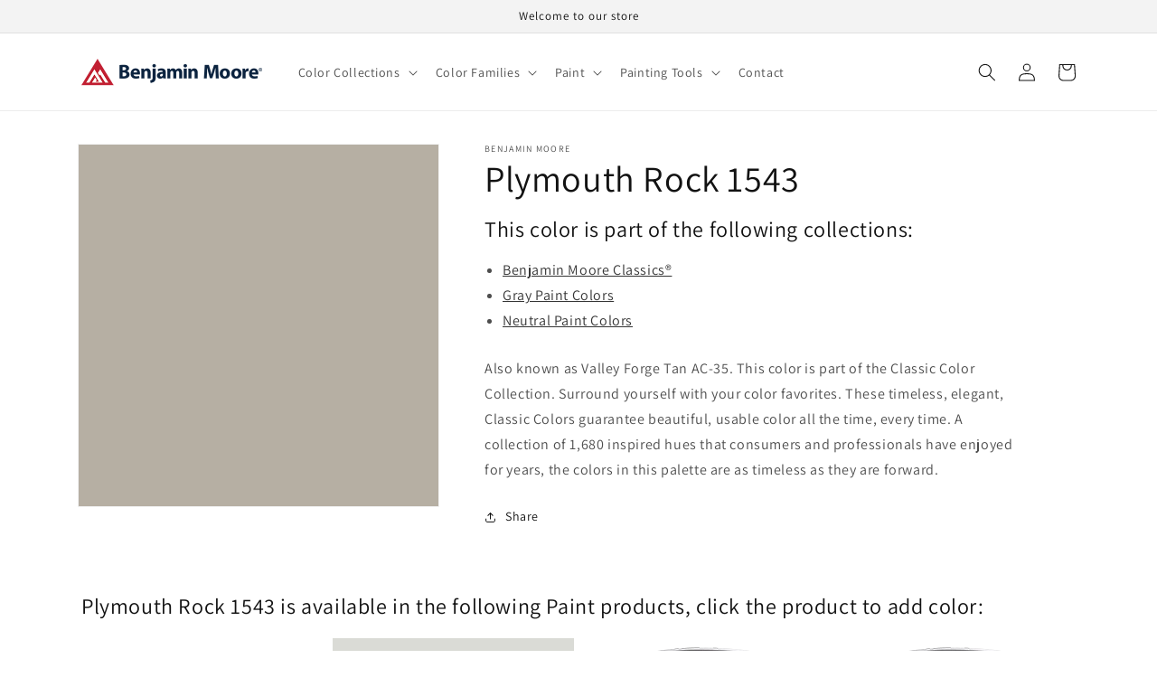

--- FILE ---
content_type: text/html; charset=utf-8
request_url: https://shop.byrnepaint.com/products/plymouth-rock-1543
body_size: 30732
content:
<!doctype html>
<html class="no-js" lang="en-US">
  <head>
  <!-- Google tag (gtag.js) -->
<script async src="https://www.googletagmanager.com/gtag/js?id=G-2Y6VGVKTH1"></script>
<script>
  window.dataLayer = window.dataLayer || [];
  function gtag(){dataLayer.push(arguments);}
  gtag('js', new Date());

  gtag('config', 'G-2Y6VGVKTH1');
</script>
  <!-- Google tag (gtag.js) -->
<script async src="https://www.googletagmanager.com/gtag/js?id=G-1DLJLGYY03"></script>
<script>
  window.dataLayer = window.dataLayer || [];
  function gtag(){dataLayer.push(arguments);}
  gtag('js', new Date());

  gtag('config', 'G-1DLJLGYY03');
</script>
    <meta charset="utf-8">
    <meta http-equiv="X-UA-Compatible" content="IE=edge">
    <meta name="viewport" content="width=device-width,initial-scale=1">
    <meta name="theme-color" content="">
    <link rel="canonical" href="https://shop.byrnepaint.com/products/plymouth-rock-1543">
    <link rel="preconnect" href="https://cdn.shopify.com" crossorigin><link rel="icon" type="image/png" href="//shop.byrnepaint.com/cdn/shop/files/benjamin-moore-favicon.png?crop=center&height=32&v=1669670051&width=32"><link rel="preconnect" href="https://fonts.shopifycdn.com" crossorigin><title>
      Plymouth Rock 1543 - Paint Color
 &ndash; Byrne Paint</title>

    
      <meta name="description" content="Also known as Valley Forge Tan AC-35. This color is part of the Classic Color Collection. Surround yourself with your color favorites. These timeless, elegant, Classic Colors guarantee beautiful, usable color all the time, every time. A collection of 1,680 inspired hues that consumers and professionals have enjoyed for">
    

    

<meta property="og:site_name" content="Byrne Paint">
<meta property="og:url" content="https://shop.byrnepaint.com/products/plymouth-rock-1543">
<meta property="og:title" content="Plymouth Rock 1543 - Paint Color">
<meta property="og:type" content="product">
<meta property="og:description" content="Also known as Valley Forge Tan AC-35. This color is part of the Classic Color Collection. Surround yourself with your color favorites. These timeless, elegant, Classic Colors guarantee beautiful, usable color all the time, every time. A collection of 1,680 inspired hues that consumers and professionals have enjoyed for"><meta property="og:image" content="http://shop.byrnepaint.com/cdn/shop/products/B6AFA3_56fbd332-48fd-4c9d-88ee-381556e65c74.png?v=1669671328">
  <meta property="og:image:secure_url" content="https://shop.byrnepaint.com/cdn/shop/products/B6AFA3_56fbd332-48fd-4c9d-88ee-381556e65c74.png?v=1669671328">
  <meta property="og:image:width" content="1200">
  <meta property="og:image:height" content="1200"><meta property="og:price:amount" content="0.00">
  <meta property="og:price:currency" content="USD"><meta name="twitter:card" content="summary_large_image">
<meta name="twitter:title" content="Plymouth Rock 1543 - Paint Color">
<meta name="twitter:description" content="Also known as Valley Forge Tan AC-35. This color is part of the Classic Color Collection. Surround yourself with your color favorites. These timeless, elegant, Classic Colors guarantee beautiful, usable color all the time, every time. A collection of 1,680 inspired hues that consumers and professionals have enjoyed for">


    <script src="//shop.byrnepaint.com/cdn/shop/t/2/assets/global.js?v=149496944046504657681669665756" defer="defer"></script>
    <script>window.performance && window.performance.mark && window.performance.mark('shopify.content_for_header.start');</script><meta name="google-site-verification" content="9p0nzeQzV64_u7Y8cnnkV2j6QNCTgsFTTRRnlo9MWC0">
<meta id="shopify-digital-wallet" name="shopify-digital-wallet" content="/67511517479/digital_wallets/dialog">
<meta name="shopify-checkout-api-token" content="7b18d7d7623d929c6df5a64ccf2bc5dc">
<link rel="alternate" type="application/json+oembed" href="https://shop.byrnepaint.com/products/plymouth-rock-1543.oembed">
<script async="async" src="/checkouts/internal/preloads.js?locale=en-US"></script>
<link rel="preconnect" href="https://shop.app" crossorigin="anonymous">
<script async="async" src="https://shop.app/checkouts/internal/preloads.js?locale=en-US&shop_id=67511517479" crossorigin="anonymous"></script>
<script id="apple-pay-shop-capabilities" type="application/json">{"shopId":67511517479,"countryCode":"US","currencyCode":"USD","merchantCapabilities":["supports3DS"],"merchantId":"gid:\/\/shopify\/Shop\/67511517479","merchantName":"Byrne Paint","requiredBillingContactFields":["postalAddress","email","phone"],"requiredShippingContactFields":["postalAddress","email","phone"],"shippingType":"shipping","supportedNetworks":["visa","masterCard","amex","discover","elo","jcb"],"total":{"type":"pending","label":"Byrne Paint","amount":"1.00"},"shopifyPaymentsEnabled":true,"supportsSubscriptions":true}</script>
<script id="shopify-features" type="application/json">{"accessToken":"7b18d7d7623d929c6df5a64ccf2bc5dc","betas":["rich-media-storefront-analytics"],"domain":"shop.byrnepaint.com","predictiveSearch":true,"shopId":67511517479,"locale":"en"}</script>
<script>var Shopify = Shopify || {};
Shopify.shop = "byrnepaint.myshopify.com";
Shopify.locale = "en-US";
Shopify.currency = {"active":"USD","rate":"1.0"};
Shopify.country = "US";
Shopify.theme = {"name":"Dawn","id":138820747559,"schema_name":"Dawn","schema_version":"7.0.1","theme_store_id":null,"role":"main"};
Shopify.theme.handle = "null";
Shopify.theme.style = {"id":null,"handle":null};
Shopify.cdnHost = "shop.byrnepaint.com/cdn";
Shopify.routes = Shopify.routes || {};
Shopify.routes.root = "/";</script>
<script type="module">!function(o){(o.Shopify=o.Shopify||{}).modules=!0}(window);</script>
<script>!function(o){function n(){var o=[];function n(){o.push(Array.prototype.slice.apply(arguments))}return n.q=o,n}var t=o.Shopify=o.Shopify||{};t.loadFeatures=n(),t.autoloadFeatures=n()}(window);</script>
<script>
  window.ShopifyPay = window.ShopifyPay || {};
  window.ShopifyPay.apiHost = "shop.app\/pay";
  window.ShopifyPay.redirectState = null;
</script>
<script id="shop-js-analytics" type="application/json">{"pageType":"product"}</script>
<script defer="defer" async type="module" src="//shop.byrnepaint.com/cdn/shopifycloud/shop-js/modules/v2/client.init-shop-cart-sync_Bc8-qrdt.en.esm.js"></script>
<script defer="defer" async type="module" src="//shop.byrnepaint.com/cdn/shopifycloud/shop-js/modules/v2/chunk.common_CmNk3qlo.esm.js"></script>
<script type="module">
  await import("//shop.byrnepaint.com/cdn/shopifycloud/shop-js/modules/v2/client.init-shop-cart-sync_Bc8-qrdt.en.esm.js");
await import("//shop.byrnepaint.com/cdn/shopifycloud/shop-js/modules/v2/chunk.common_CmNk3qlo.esm.js");

  window.Shopify.SignInWithShop?.initShopCartSync?.({"fedCMEnabled":true,"windoidEnabled":true});

</script>
<script>
  window.Shopify = window.Shopify || {};
  if (!window.Shopify.featureAssets) window.Shopify.featureAssets = {};
  window.Shopify.featureAssets['shop-js'] = {"shop-cart-sync":["modules/v2/client.shop-cart-sync_DOpY4EW0.en.esm.js","modules/v2/chunk.common_CmNk3qlo.esm.js"],"shop-button":["modules/v2/client.shop-button_CI-s0xGZ.en.esm.js","modules/v2/chunk.common_CmNk3qlo.esm.js"],"init-fed-cm":["modules/v2/client.init-fed-cm_D2vsy40D.en.esm.js","modules/v2/chunk.common_CmNk3qlo.esm.js"],"init-windoid":["modules/v2/client.init-windoid_CXNAd0Cm.en.esm.js","modules/v2/chunk.common_CmNk3qlo.esm.js"],"shop-toast-manager":["modules/v2/client.shop-toast-manager_Cx0C6may.en.esm.js","modules/v2/chunk.common_CmNk3qlo.esm.js"],"shop-cash-offers":["modules/v2/client.shop-cash-offers_CL9Nay2h.en.esm.js","modules/v2/chunk.common_CmNk3qlo.esm.js","modules/v2/chunk.modal_CvhjeixQ.esm.js"],"avatar":["modules/v2/client.avatar_BTnouDA3.en.esm.js"],"init-shop-email-lookup-coordinator":["modules/v2/client.init-shop-email-lookup-coordinator_B9mmbKi4.en.esm.js","modules/v2/chunk.common_CmNk3qlo.esm.js"],"init-shop-cart-sync":["modules/v2/client.init-shop-cart-sync_Bc8-qrdt.en.esm.js","modules/v2/chunk.common_CmNk3qlo.esm.js"],"pay-button":["modules/v2/client.pay-button_Bhm3077V.en.esm.js","modules/v2/chunk.common_CmNk3qlo.esm.js"],"init-customer-accounts-sign-up":["modules/v2/client.init-customer-accounts-sign-up_C7zhr03q.en.esm.js","modules/v2/client.shop-login-button_BbMx65lK.en.esm.js","modules/v2/chunk.common_CmNk3qlo.esm.js","modules/v2/chunk.modal_CvhjeixQ.esm.js"],"init-shop-for-new-customer-accounts":["modules/v2/client.init-shop-for-new-customer-accounts_rLbLSDTe.en.esm.js","modules/v2/client.shop-login-button_BbMx65lK.en.esm.js","modules/v2/chunk.common_CmNk3qlo.esm.js","modules/v2/chunk.modal_CvhjeixQ.esm.js"],"checkout-modal":["modules/v2/client.checkout-modal_Fp9GouFF.en.esm.js","modules/v2/chunk.common_CmNk3qlo.esm.js","modules/v2/chunk.modal_CvhjeixQ.esm.js"],"init-customer-accounts":["modules/v2/client.init-customer-accounts_DkVf8Jdu.en.esm.js","modules/v2/client.shop-login-button_BbMx65lK.en.esm.js","modules/v2/chunk.common_CmNk3qlo.esm.js","modules/v2/chunk.modal_CvhjeixQ.esm.js"],"shop-login-button":["modules/v2/client.shop-login-button_BbMx65lK.en.esm.js","modules/v2/chunk.common_CmNk3qlo.esm.js","modules/v2/chunk.modal_CvhjeixQ.esm.js"],"shop-login":["modules/v2/client.shop-login_B9KWmZaW.en.esm.js","modules/v2/chunk.common_CmNk3qlo.esm.js","modules/v2/chunk.modal_CvhjeixQ.esm.js"],"shop-follow-button":["modules/v2/client.shop-follow-button_B-omSWeu.en.esm.js","modules/v2/chunk.common_CmNk3qlo.esm.js","modules/v2/chunk.modal_CvhjeixQ.esm.js"],"lead-capture":["modules/v2/client.lead-capture_DZQFWrYz.en.esm.js","modules/v2/chunk.common_CmNk3qlo.esm.js","modules/v2/chunk.modal_CvhjeixQ.esm.js"],"payment-terms":["modules/v2/client.payment-terms_Bl_bs7GP.en.esm.js","modules/v2/chunk.common_CmNk3qlo.esm.js","modules/v2/chunk.modal_CvhjeixQ.esm.js"]};
</script>
<script id="__st">var __st={"a":67511517479,"offset":-18000,"reqid":"42235444-0897-408d-ac0e-8116ee490523-1762089958","pageurl":"shop.byrnepaint.com\/products\/plymouth-rock-1543","u":"481dd6084fa4","p":"product","rtyp":"product","rid":8024336269607};</script>
<script>window.ShopifyPaypalV4VisibilityTracking = true;</script>
<script id="captcha-bootstrap">!function(){'use strict';const t='contact',e='account',n='new_comment',o=[[t,t],['blogs',n],['comments',n],[t,'customer']],c=[[e,'customer_login'],[e,'guest_login'],[e,'recover_customer_password'],[e,'create_customer']],r=t=>t.map((([t,e])=>`form[action*='/${t}']:not([data-nocaptcha='true']) input[name='form_type'][value='${e}']`)).join(','),a=t=>()=>t?[...document.querySelectorAll(t)].map((t=>t.form)):[];function s(){const t=[...o],e=r(t);return a(e)}const i='password',u='form_key',d=['recaptcha-v3-token','g-recaptcha-response','h-captcha-response',i],f=()=>{try{return window.sessionStorage}catch{return}},m='__shopify_v',_=t=>t.elements[u];function p(t,e,n=!1){try{const o=window.sessionStorage,c=JSON.parse(o.getItem(e)),{data:r}=function(t){const{data:e,action:n}=t;return t[m]||n?{data:e,action:n}:{data:t,action:n}}(c);for(const[e,n]of Object.entries(r))t.elements[e]&&(t.elements[e].value=n);n&&o.removeItem(e)}catch(o){console.error('form repopulation failed',{error:o})}}const l='form_type',E='cptcha';function T(t){t.dataset[E]=!0}const w=window,h=w.document,L='Shopify',v='ce_forms',y='captcha';let A=!1;((t,e)=>{const n=(g='f06e6c50-85a8-45c8-87d0-21a2b65856fe',I='https://cdn.shopify.com/shopifycloud/storefront-forms-hcaptcha/ce_storefront_forms_captcha_hcaptcha.v1.5.2.iife.js',D={infoText:'Protected by hCaptcha',privacyText:'Privacy',termsText:'Terms'},(t,e,n)=>{const o=w[L][v],c=o.bindForm;if(c)return c(t,g,e,D).then(n);var r;o.q.push([[t,g,e,D],n]),r=I,A||(h.body.append(Object.assign(h.createElement('script'),{id:'captcha-provider',async:!0,src:r})),A=!0)});var g,I,D;w[L]=w[L]||{},w[L][v]=w[L][v]||{},w[L][v].q=[],w[L][y]=w[L][y]||{},w[L][y].protect=function(t,e){n(t,void 0,e),T(t)},Object.freeze(w[L][y]),function(t,e,n,w,h,L){const[v,y,A,g]=function(t,e,n){const i=e?o:[],u=t?c:[],d=[...i,...u],f=r(d),m=r(i),_=r(d.filter((([t,e])=>n.includes(e))));return[a(f),a(m),a(_),s()]}(w,h,L),I=t=>{const e=t.target;return e instanceof HTMLFormElement?e:e&&e.form},D=t=>v().includes(t);t.addEventListener('submit',(t=>{const e=I(t);if(!e)return;const n=D(e)&&!e.dataset.hcaptchaBound&&!e.dataset.recaptchaBound,o=_(e),c=g().includes(e)&&(!o||!o.value);(n||c)&&t.preventDefault(),c&&!n&&(function(t){try{if(!f())return;!function(t){const e=f();if(!e)return;const n=_(t);if(!n)return;const o=n.value;o&&e.removeItem(o)}(t);const e=Array.from(Array(32),(()=>Math.random().toString(36)[2])).join('');!function(t,e){_(t)||t.append(Object.assign(document.createElement('input'),{type:'hidden',name:u})),t.elements[u].value=e}(t,e),function(t,e){const n=f();if(!n)return;const o=[...t.querySelectorAll(`input[type='${i}']`)].map((({name:t})=>t)),c=[...d,...o],r={};for(const[a,s]of new FormData(t).entries())c.includes(a)||(r[a]=s);n.setItem(e,JSON.stringify({[m]:1,action:t.action,data:r}))}(t,e)}catch(e){console.error('failed to persist form',e)}}(e),e.submit())}));const S=(t,e)=>{t&&!t.dataset[E]&&(n(t,e.some((e=>e===t))),T(t))};for(const o of['focusin','change'])t.addEventListener(o,(t=>{const e=I(t);D(e)&&S(e,y())}));const B=e.get('form_key'),M=e.get(l),P=B&&M;t.addEventListener('DOMContentLoaded',(()=>{const t=y();if(P)for(const e of t)e.elements[l].value===M&&p(e,B);[...new Set([...A(),...v().filter((t=>'true'===t.dataset.shopifyCaptcha))])].forEach((e=>S(e,t)))}))}(h,new URLSearchParams(w.location.search),n,t,e,['guest_login'])})(!0,!0)}();</script>
<script integrity="sha256-52AcMU7V7pcBOXWImdc/TAGTFKeNjmkeM1Pvks/DTgc=" data-source-attribution="shopify.loadfeatures" defer="defer" src="//shop.byrnepaint.com/cdn/shopifycloud/storefront/assets/storefront/load_feature-81c60534.js" crossorigin="anonymous"></script>
<script crossorigin="anonymous" defer="defer" src="//shop.byrnepaint.com/cdn/shopifycloud/storefront/assets/shopify_pay/storefront-65b4c6d7.js?v=20250812"></script>
<script data-source-attribution="shopify.dynamic_checkout.dynamic.init">var Shopify=Shopify||{};Shopify.PaymentButton=Shopify.PaymentButton||{isStorefrontPortableWallets:!0,init:function(){window.Shopify.PaymentButton.init=function(){};var t=document.createElement("script");t.src="https://shop.byrnepaint.com/cdn/shopifycloud/portable-wallets/latest/portable-wallets.en.js",t.type="module",document.head.appendChild(t)}};
</script>
<script data-source-attribution="shopify.dynamic_checkout.buyer_consent">
  function portableWalletsHideBuyerConsent(e){var t=document.getElementById("shopify-buyer-consent"),n=document.getElementById("shopify-subscription-policy-button");t&&n&&(t.classList.add("hidden"),t.setAttribute("aria-hidden","true"),n.removeEventListener("click",e))}function portableWalletsShowBuyerConsent(e){var t=document.getElementById("shopify-buyer-consent"),n=document.getElementById("shopify-subscription-policy-button");t&&n&&(t.classList.remove("hidden"),t.removeAttribute("aria-hidden"),n.addEventListener("click",e))}window.Shopify?.PaymentButton&&(window.Shopify.PaymentButton.hideBuyerConsent=portableWalletsHideBuyerConsent,window.Shopify.PaymentButton.showBuyerConsent=portableWalletsShowBuyerConsent);
</script>
<script data-source-attribution="shopify.dynamic_checkout.cart.bootstrap">document.addEventListener("DOMContentLoaded",(function(){function t(){return document.querySelector("shopify-accelerated-checkout-cart, shopify-accelerated-checkout")}if(t())Shopify.PaymentButton.init();else{new MutationObserver((function(e,n){t()&&(Shopify.PaymentButton.init(),n.disconnect())})).observe(document.body,{childList:!0,subtree:!0})}}));
</script>
<link id="shopify-accelerated-checkout-styles" rel="stylesheet" media="screen" href="https://shop.byrnepaint.com/cdn/shopifycloud/portable-wallets/latest/accelerated-checkout-backwards-compat.css" crossorigin="anonymous">
<style id="shopify-accelerated-checkout-cart">
        #shopify-buyer-consent {
  margin-top: 1em;
  display: inline-block;
  width: 100%;
}

#shopify-buyer-consent.hidden {
  display: none;
}

#shopify-subscription-policy-button {
  background: none;
  border: none;
  padding: 0;
  text-decoration: underline;
  font-size: inherit;
  cursor: pointer;
}

#shopify-subscription-policy-button::before {
  box-shadow: none;
}

      </style>
<script id="sections-script" data-sections="header,footer" defer="defer" src="//shop.byrnepaint.com/cdn/shop/t/2/compiled_assets/scripts.js?30"></script>
<script>window.performance && window.performance.mark && window.performance.mark('shopify.content_for_header.end');</script>


    <style data-shopify>
      @font-face {
  font-family: Assistant;
  font-weight: 400;
  font-style: normal;
  font-display: swap;
  src: url("//shop.byrnepaint.com/cdn/fonts/assistant/assistant_n4.9120912a469cad1cc292572851508ca49d12e768.woff2") format("woff2"),
       url("//shop.byrnepaint.com/cdn/fonts/assistant/assistant_n4.6e9875ce64e0fefcd3f4446b7ec9036b3ddd2985.woff") format("woff");
}

      @font-face {
  font-family: Assistant;
  font-weight: 700;
  font-style: normal;
  font-display: swap;
  src: url("//shop.byrnepaint.com/cdn/fonts/assistant/assistant_n7.bf44452348ec8b8efa3aa3068825305886b1c83c.woff2") format("woff2"),
       url("//shop.byrnepaint.com/cdn/fonts/assistant/assistant_n7.0c887fee83f6b3bda822f1150b912c72da0f7b64.woff") format("woff");
}

      
      
      @font-face {
  font-family: Assistant;
  font-weight: 400;
  font-style: normal;
  font-display: swap;
  src: url("//shop.byrnepaint.com/cdn/fonts/assistant/assistant_n4.9120912a469cad1cc292572851508ca49d12e768.woff2") format("woff2"),
       url("//shop.byrnepaint.com/cdn/fonts/assistant/assistant_n4.6e9875ce64e0fefcd3f4446b7ec9036b3ddd2985.woff") format("woff");
}


      :root {
        --font-body-family: Assistant, sans-serif;
        --font-body-style: normal;
        --font-body-weight: 400;
        --font-body-weight-bold: 700;

        --font-heading-family: Assistant, sans-serif;
        --font-heading-style: normal;
        --font-heading-weight: 400;

        --font-body-scale: 1.0;
        --font-heading-scale: 1.0;

        --color-base-text: 18, 18, 18;
        --color-shadow: 18, 18, 18;
        --color-base-background-1: 255, 255, 255;
        --color-base-background-2: 243, 243, 243;
        --color-base-solid-button-labels: 255, 255, 255;
        --color-base-outline-button-labels: 18, 18, 18;
        --color-base-accent-1: 18, 18, 18;
        --color-base-accent-2: 51, 79, 180;
        --payment-terms-background-color: #ffffff;

        --gradient-base-background-1: #ffffff;
        --gradient-base-background-2: #f3f3f3;
        --gradient-base-accent-1: #121212;
        --gradient-base-accent-2: #334fb4;

        --media-padding: px;
        --media-border-opacity: 0.05;
        --media-border-width: 1px;
        --media-radius: 0px;
        --media-shadow-opacity: 0.0;
        --media-shadow-horizontal-offset: 0px;
        --media-shadow-vertical-offset: 4px;
        --media-shadow-blur-radius: 5px;
        --media-shadow-visible: 0;

        --page-width: 120rem;
        --page-width-margin: 0rem;

        --product-card-image-padding: 0.0rem;
        --product-card-corner-radius: 0.0rem;
        --product-card-text-alignment: left;
        --product-card-border-width: 0.0rem;
        --product-card-border-opacity: 0.1;
        --product-card-shadow-opacity: 0.0;
        --product-card-shadow-visible: 0;
        --product-card-shadow-horizontal-offset: 0.0rem;
        --product-card-shadow-vertical-offset: 0.4rem;
        --product-card-shadow-blur-radius: 0.5rem;

        --collection-card-image-padding: 0.0rem;
        --collection-card-corner-radius: 0.0rem;
        --collection-card-text-alignment: left;
        --collection-card-border-width: 0.0rem;
        --collection-card-border-opacity: 0.0;
        --collection-card-shadow-opacity: 0.1;
        --collection-card-shadow-visible: 1;
        --collection-card-shadow-horizontal-offset: 0.0rem;
        --collection-card-shadow-vertical-offset: 0.0rem;
        --collection-card-shadow-blur-radius: 0.0rem;

        --blog-card-image-padding: 0.0rem;
        --blog-card-corner-radius: 0.0rem;
        --blog-card-text-alignment: left;
        --blog-card-border-width: 0.0rem;
        --blog-card-border-opacity: 0.0;
        --blog-card-shadow-opacity: 0.1;
        --blog-card-shadow-visible: 1;
        --blog-card-shadow-horizontal-offset: 0.0rem;
        --blog-card-shadow-vertical-offset: 0.0rem;
        --blog-card-shadow-blur-radius: 0.0rem;

        --badge-corner-radius: 4.0rem;

        --popup-border-width: 1px;
        --popup-border-opacity: 0.1;
        --popup-corner-radius: 0px;
        --popup-shadow-opacity: 0.0;
        --popup-shadow-horizontal-offset: 0px;
        --popup-shadow-vertical-offset: 4px;
        --popup-shadow-blur-radius: 5px;

        --drawer-border-width: 1px;
        --drawer-border-opacity: 0.1;
        --drawer-shadow-opacity: 0.0;
        --drawer-shadow-horizontal-offset: 0px;
        --drawer-shadow-vertical-offset: 4px;
        --drawer-shadow-blur-radius: 5px;

        --spacing-sections-desktop: 0px;
        --spacing-sections-mobile: 0px;

        --grid-desktop-vertical-spacing: 8px;
        --grid-desktop-horizontal-spacing: 8px;
        --grid-mobile-vertical-spacing: 4px;
        --grid-mobile-horizontal-spacing: 4px;

        --text-boxes-border-opacity: 0.1;
        --text-boxes-border-width: 0px;
        --text-boxes-radius: 0px;
        --text-boxes-shadow-opacity: 0.0;
        --text-boxes-shadow-visible: 0;
        --text-boxes-shadow-horizontal-offset: 0px;
        --text-boxes-shadow-vertical-offset: 4px;
        --text-boxes-shadow-blur-radius: 5px;

        --buttons-radius: 0px;
        --buttons-radius-outset: 0px;
        --buttons-border-width: 1px;
        --buttons-border-opacity: 1.0;
        --buttons-shadow-opacity: 0.0;
        --buttons-shadow-visible: 0;
        --buttons-shadow-horizontal-offset: 0px;
        --buttons-shadow-vertical-offset: 4px;
        --buttons-shadow-blur-radius: 5px;
        --buttons-border-offset: 0px;

        --inputs-radius: 0px;
        --inputs-border-width: 1px;
        --inputs-border-opacity: 0.55;
        --inputs-shadow-opacity: 0.0;
        --inputs-shadow-horizontal-offset: 0px;
        --inputs-margin-offset: 0px;
        --inputs-shadow-vertical-offset: 4px;
        --inputs-shadow-blur-radius: 5px;
        --inputs-radius-outset: 0px;

        --variant-pills-radius: 40px;
        --variant-pills-border-width: 1px;
        --variant-pills-border-opacity: 0.55;
        --variant-pills-shadow-opacity: 0.0;
        --variant-pills-shadow-horizontal-offset: 0px;
        --variant-pills-shadow-vertical-offset: 4px;
        --variant-pills-shadow-blur-radius: 5px;
      }

      *,
      *::before,
      *::after {
        box-sizing: inherit;
      }

      html {
        box-sizing: border-box;
        font-size: calc(var(--font-body-scale) * 62.5%);
        height: 100%;
      }

      body {
        display: grid;
        grid-template-rows: auto auto 1fr auto;
        grid-template-columns: 100%;
        min-height: 100%;
        margin: 0;
        font-size: 1.5rem;
        letter-spacing: 0.06rem;
        line-height: calc(1 + 0.8 / var(--font-body-scale));
        font-family: var(--font-body-family);
        font-style: var(--font-body-style);
        font-weight: var(--font-body-weight);
      }

      @media screen and (min-width: 750px) {
        body {
          font-size: 1.6rem;
        }
      }
    </style>

    <link href="//shop.byrnepaint.com/cdn/shop/t/2/assets/base.css?v=88290808517547527771669665755" rel="stylesheet" type="text/css" media="all" />
<link rel="preload" as="font" href="//shop.byrnepaint.com/cdn/fonts/assistant/assistant_n4.9120912a469cad1cc292572851508ca49d12e768.woff2" type="font/woff2" crossorigin><link rel="preload" as="font" href="//shop.byrnepaint.com/cdn/fonts/assistant/assistant_n4.9120912a469cad1cc292572851508ca49d12e768.woff2" type="font/woff2" crossorigin><link rel="stylesheet" href="//shop.byrnepaint.com/cdn/shop/t/2/assets/component-predictive-search.css?v=83512081251802922551669665756" media="print" onload="this.media='all'"><script>document.documentElement.className = document.documentElement.className.replace('no-js', 'js');
    if (Shopify.designMode) {
      document.documentElement.classList.add('shopify-design-mode');
    }
    </script>
  <link href="https://cdn.shopify.com/extensions/63bf44e2-d64e-4ee1-a803-8e93a6c95720/magical-color-variants-16/assets/magical-tintable-products.css" rel="stylesheet" type="text/css" media="all">
<script src="https://cdn.shopify.com/extensions/63bf44e2-d64e-4ee1-a803-8e93a6c95720/magical-color-variants-16/assets/magical-color-variants.js" type="text/javascript" defer="defer"></script>
<link href="https://cdn.shopify.com/extensions/63bf44e2-d64e-4ee1-a803-8e93a6c95720/magical-color-variants-16/assets/magical-color-variants.css" rel="stylesheet" type="text/css" media="all">
<link href="https://cdn.shopify.com/extensions/30ac50d9-3e28-47a9-b7c9-168537cfc503/magical-related-products-1/assets/magical-related-products.css" rel="stylesheet" type="text/css" media="all">
<script src="https://cdn.shopify.com/extensions/4b7a4b6d-f7c0-4544-afc6-cd51b8019571/free-notification-bar-messages-1/assets/magical-messages.js" type="text/javascript" defer="defer"></script>
<link href="https://cdn.shopify.com/extensions/4b7a4b6d-f7c0-4544-afc6-cd51b8019571/free-notification-bar-messages-1/assets/magical-messages.css" rel="stylesheet" type="text/css" media="all">
<link href="https://monorail-edge.shopifysvc.com" rel="dns-prefetch">
<script>(function(){if ("sendBeacon" in navigator && "performance" in window) {try {var session_token_from_headers = performance.getEntriesByType('navigation')[0].serverTiming.find(x => x.name == '_s').description;} catch {var session_token_from_headers = undefined;}var session_cookie_matches = document.cookie.match(/_shopify_s=([^;]*)/);var session_token_from_cookie = session_cookie_matches && session_cookie_matches.length === 2 ? session_cookie_matches[1] : "";var session_token = session_token_from_headers || session_token_from_cookie || "";function handle_abandonment_event(e) {var entries = performance.getEntries().filter(function(entry) {return /monorail-edge.shopifysvc.com/.test(entry.name);});if (!window.abandonment_tracked && entries.length === 0) {window.abandonment_tracked = true;var currentMs = Date.now();var navigation_start = performance.timing.navigationStart;var payload = {shop_id: 67511517479,url: window.location.href,navigation_start,duration: currentMs - navigation_start,session_token,page_type: "product"};window.navigator.sendBeacon("https://monorail-edge.shopifysvc.com/v1/produce", JSON.stringify({schema_id: "online_store_buyer_site_abandonment/1.1",payload: payload,metadata: {event_created_at_ms: currentMs,event_sent_at_ms: currentMs}}));}}window.addEventListener('pagehide', handle_abandonment_event);}}());</script>
<script id="web-pixels-manager-setup">(function e(e,d,r,n,o){if(void 0===o&&(o={}),!Boolean(null===(a=null===(i=window.Shopify)||void 0===i?void 0:i.analytics)||void 0===a?void 0:a.replayQueue)){var i,a;window.Shopify=window.Shopify||{};var t=window.Shopify;t.analytics=t.analytics||{};var s=t.analytics;s.replayQueue=[],s.publish=function(e,d,r){return s.replayQueue.push([e,d,r]),!0};try{self.performance.mark("wpm:start")}catch(e){}var l=function(){var e={modern:/Edge?\/(1{2}[4-9]|1[2-9]\d|[2-9]\d{2}|\d{4,})\.\d+(\.\d+|)|Firefox\/(1{2}[4-9]|1[2-9]\d|[2-9]\d{2}|\d{4,})\.\d+(\.\d+|)|Chrom(ium|e)\/(9{2}|\d{3,})\.\d+(\.\d+|)|(Maci|X1{2}).+ Version\/(15\.\d+|(1[6-9]|[2-9]\d|\d{3,})\.\d+)([,.]\d+|)( \(\w+\)|)( Mobile\/\w+|) Safari\/|Chrome.+OPR\/(9{2}|\d{3,})\.\d+\.\d+|(CPU[ +]OS|iPhone[ +]OS|CPU[ +]iPhone|CPU IPhone OS|CPU iPad OS)[ +]+(15[._]\d+|(1[6-9]|[2-9]\d|\d{3,})[._]\d+)([._]\d+|)|Android:?[ /-](13[3-9]|1[4-9]\d|[2-9]\d{2}|\d{4,})(\.\d+|)(\.\d+|)|Android.+Firefox\/(13[5-9]|1[4-9]\d|[2-9]\d{2}|\d{4,})\.\d+(\.\d+|)|Android.+Chrom(ium|e)\/(13[3-9]|1[4-9]\d|[2-9]\d{2}|\d{4,})\.\d+(\.\d+|)|SamsungBrowser\/([2-9]\d|\d{3,})\.\d+/,legacy:/Edge?\/(1[6-9]|[2-9]\d|\d{3,})\.\d+(\.\d+|)|Firefox\/(5[4-9]|[6-9]\d|\d{3,})\.\d+(\.\d+|)|Chrom(ium|e)\/(5[1-9]|[6-9]\d|\d{3,})\.\d+(\.\d+|)([\d.]+$|.*Safari\/(?![\d.]+ Edge\/[\d.]+$))|(Maci|X1{2}).+ Version\/(10\.\d+|(1[1-9]|[2-9]\d|\d{3,})\.\d+)([,.]\d+|)( \(\w+\)|)( Mobile\/\w+|) Safari\/|Chrome.+OPR\/(3[89]|[4-9]\d|\d{3,})\.\d+\.\d+|(CPU[ +]OS|iPhone[ +]OS|CPU[ +]iPhone|CPU IPhone OS|CPU iPad OS)[ +]+(10[._]\d+|(1[1-9]|[2-9]\d|\d{3,})[._]\d+)([._]\d+|)|Android:?[ /-](13[3-9]|1[4-9]\d|[2-9]\d{2}|\d{4,})(\.\d+|)(\.\d+|)|Mobile Safari.+OPR\/([89]\d|\d{3,})\.\d+\.\d+|Android.+Firefox\/(13[5-9]|1[4-9]\d|[2-9]\d{2}|\d{4,})\.\d+(\.\d+|)|Android.+Chrom(ium|e)\/(13[3-9]|1[4-9]\d|[2-9]\d{2}|\d{4,})\.\d+(\.\d+|)|Android.+(UC? ?Browser|UCWEB|U3)[ /]?(15\.([5-9]|\d{2,})|(1[6-9]|[2-9]\d|\d{3,})\.\d+)\.\d+|SamsungBrowser\/(5\.\d+|([6-9]|\d{2,})\.\d+)|Android.+MQ{2}Browser\/(14(\.(9|\d{2,})|)|(1[5-9]|[2-9]\d|\d{3,})(\.\d+|))(\.\d+|)|K[Aa][Ii]OS\/(3\.\d+|([4-9]|\d{2,})\.\d+)(\.\d+|)/},d=e.modern,r=e.legacy,n=navigator.userAgent;return n.match(d)?"modern":n.match(r)?"legacy":"unknown"}(),u="modern"===l?"modern":"legacy",c=(null!=n?n:{modern:"",legacy:""})[u],f=function(e){return[e.baseUrl,"/wpm","/b",e.hashVersion,"modern"===e.buildTarget?"m":"l",".js"].join("")}({baseUrl:d,hashVersion:r,buildTarget:u}),m=function(e){var d=e.version,r=e.bundleTarget,n=e.surface,o=e.pageUrl,i=e.monorailEndpoint;return{emit:function(e){var a=e.status,t=e.errorMsg,s=(new Date).getTime(),l=JSON.stringify({metadata:{event_sent_at_ms:s},events:[{schema_id:"web_pixels_manager_load/3.1",payload:{version:d,bundle_target:r,page_url:o,status:a,surface:n,error_msg:t},metadata:{event_created_at_ms:s}}]});if(!i)return console&&console.warn&&console.warn("[Web Pixels Manager] No Monorail endpoint provided, skipping logging."),!1;try{return self.navigator.sendBeacon.bind(self.navigator)(i,l)}catch(e){}var u=new XMLHttpRequest;try{return u.open("POST",i,!0),u.setRequestHeader("Content-Type","text/plain"),u.send(l),!0}catch(e){return console&&console.warn&&console.warn("[Web Pixels Manager] Got an unhandled error while logging to Monorail."),!1}}}}({version:r,bundleTarget:l,surface:e.surface,pageUrl:self.location.href,monorailEndpoint:e.monorailEndpoint});try{o.browserTarget=l,function(e){var d=e.src,r=e.async,n=void 0===r||r,o=e.onload,i=e.onerror,a=e.sri,t=e.scriptDataAttributes,s=void 0===t?{}:t,l=document.createElement("script"),u=document.querySelector("head"),c=document.querySelector("body");if(l.async=n,l.src=d,a&&(l.integrity=a,l.crossOrigin="anonymous"),s)for(var f in s)if(Object.prototype.hasOwnProperty.call(s,f))try{l.dataset[f]=s[f]}catch(e){}if(o&&l.addEventListener("load",o),i&&l.addEventListener("error",i),u)u.appendChild(l);else{if(!c)throw new Error("Did not find a head or body element to append the script");c.appendChild(l)}}({src:f,async:!0,onload:function(){if(!function(){var e,d;return Boolean(null===(d=null===(e=window.Shopify)||void 0===e?void 0:e.analytics)||void 0===d?void 0:d.initialized)}()){var d=window.webPixelsManager.init(e)||void 0;if(d){var r=window.Shopify.analytics;r.replayQueue.forEach((function(e){var r=e[0],n=e[1],o=e[2];d.publishCustomEvent(r,n,o)})),r.replayQueue=[],r.publish=d.publishCustomEvent,r.visitor=d.visitor,r.initialized=!0}}},onerror:function(){return m.emit({status:"failed",errorMsg:"".concat(f," has failed to load")})},sri:function(e){var d=/^sha384-[A-Za-z0-9+/=]+$/;return"string"==typeof e&&d.test(e)}(c)?c:"",scriptDataAttributes:o}),m.emit({status:"loading"})}catch(e){m.emit({status:"failed",errorMsg:(null==e?void 0:e.message)||"Unknown error"})}}})({shopId: 67511517479,storefrontBaseUrl: "https://shop.byrnepaint.com",extensionsBaseUrl: "https://extensions.shopifycdn.com/cdn/shopifycloud/web-pixels-manager",monorailEndpoint: "https://monorail-edge.shopifysvc.com/unstable/produce_batch",surface: "storefront-renderer",enabledBetaFlags: ["2dca8a86"],webPixelsConfigList: [{"id":"153026855","eventPayloadVersion":"v1","runtimeContext":"LAX","scriptVersion":"1","type":"CUSTOM","privacyPurposes":["ANALYTICS"],"name":"Google Analytics tag (migrated)"},{"id":"shopify-app-pixel","configuration":"{}","eventPayloadVersion":"v1","runtimeContext":"STRICT","scriptVersion":"0450","apiClientId":"shopify-pixel","type":"APP","privacyPurposes":["ANALYTICS","MARKETING"]},{"id":"shopify-custom-pixel","eventPayloadVersion":"v1","runtimeContext":"LAX","scriptVersion":"0450","apiClientId":"shopify-pixel","type":"CUSTOM","privacyPurposes":["ANALYTICS","MARKETING"]}],isMerchantRequest: false,initData: {"shop":{"name":"Byrne Paint","paymentSettings":{"currencyCode":"USD"},"myshopifyDomain":"byrnepaint.myshopify.com","countryCode":"US","storefrontUrl":"https:\/\/shop.byrnepaint.com"},"customer":null,"cart":null,"checkout":null,"productVariants":[{"price":{"amount":0.0,"currencyCode":"USD"},"product":{"title":"Plymouth Rock 1543","vendor":"Benjamin Moore","id":"8024336269607","untranslatedTitle":"Plymouth Rock 1543","url":"\/products\/plymouth-rock-1543","type":"Color"},"id":"44059265466663","image":{"src":"\/\/shop.byrnepaint.com\/cdn\/shop\/products\/B6AFA3_56fbd332-48fd-4c9d-88ee-381556e65c74.png?v=1669671328"},"sku":null,"title":"Default Title","untranslatedTitle":"Default Title"}],"purchasingCompany":null},},"https://shop.byrnepaint.com/cdn","5303c62bw494ab25dp0d72f2dcm48e21f5a",{"modern":"","legacy":""},{"shopId":"67511517479","storefrontBaseUrl":"https:\/\/shop.byrnepaint.com","extensionBaseUrl":"https:\/\/extensions.shopifycdn.com\/cdn\/shopifycloud\/web-pixels-manager","surface":"storefront-renderer","enabledBetaFlags":"[\"2dca8a86\"]","isMerchantRequest":"false","hashVersion":"5303c62bw494ab25dp0d72f2dcm48e21f5a","publish":"custom","events":"[[\"page_viewed\",{}],[\"product_viewed\",{\"productVariant\":{\"price\":{\"amount\":0.0,\"currencyCode\":\"USD\"},\"product\":{\"title\":\"Plymouth Rock 1543\",\"vendor\":\"Benjamin Moore\",\"id\":\"8024336269607\",\"untranslatedTitle\":\"Plymouth Rock 1543\",\"url\":\"\/products\/plymouth-rock-1543\",\"type\":\"Color\"},\"id\":\"44059265466663\",\"image\":{\"src\":\"\/\/shop.byrnepaint.com\/cdn\/shop\/products\/B6AFA3_56fbd332-48fd-4c9d-88ee-381556e65c74.png?v=1669671328\"},\"sku\":null,\"title\":\"Default Title\",\"untranslatedTitle\":\"Default Title\"}}]]"});</script><script>
  window.ShopifyAnalytics = window.ShopifyAnalytics || {};
  window.ShopifyAnalytics.meta = window.ShopifyAnalytics.meta || {};
  window.ShopifyAnalytics.meta.currency = 'USD';
  var meta = {"product":{"id":8024336269607,"gid":"gid:\/\/shopify\/Product\/8024336269607","vendor":"Benjamin Moore","type":"Color","variants":[{"id":44059265466663,"price":0,"name":"Plymouth Rock 1543","public_title":null,"sku":null}],"remote":false},"page":{"pageType":"product","resourceType":"product","resourceId":8024336269607}};
  for (var attr in meta) {
    window.ShopifyAnalytics.meta[attr] = meta[attr];
  }
</script>
<script class="analytics">
  (function () {
    var customDocumentWrite = function(content) {
      var jquery = null;

      if (window.jQuery) {
        jquery = window.jQuery;
      } else if (window.Checkout && window.Checkout.$) {
        jquery = window.Checkout.$;
      }

      if (jquery) {
        jquery('body').append(content);
      }
    };

    var hasLoggedConversion = function(token) {
      if (token) {
        return document.cookie.indexOf('loggedConversion=' + token) !== -1;
      }
      return false;
    }

    var setCookieIfConversion = function(token) {
      if (token) {
        var twoMonthsFromNow = new Date(Date.now());
        twoMonthsFromNow.setMonth(twoMonthsFromNow.getMonth() + 2);

        document.cookie = 'loggedConversion=' + token + '; expires=' + twoMonthsFromNow;
      }
    }

    var trekkie = window.ShopifyAnalytics.lib = window.trekkie = window.trekkie || [];
    if (trekkie.integrations) {
      return;
    }
    trekkie.methods = [
      'identify',
      'page',
      'ready',
      'track',
      'trackForm',
      'trackLink'
    ];
    trekkie.factory = function(method) {
      return function() {
        var args = Array.prototype.slice.call(arguments);
        args.unshift(method);
        trekkie.push(args);
        return trekkie;
      };
    };
    for (var i = 0; i < trekkie.methods.length; i++) {
      var key = trekkie.methods[i];
      trekkie[key] = trekkie.factory(key);
    }
    trekkie.load = function(config) {
      trekkie.config = config || {};
      trekkie.config.initialDocumentCookie = document.cookie;
      var first = document.getElementsByTagName('script')[0];
      var script = document.createElement('script');
      script.type = 'text/javascript';
      script.onerror = function(e) {
        var scriptFallback = document.createElement('script');
        scriptFallback.type = 'text/javascript';
        scriptFallback.onerror = function(error) {
                var Monorail = {
      produce: function produce(monorailDomain, schemaId, payload) {
        var currentMs = new Date().getTime();
        var event = {
          schema_id: schemaId,
          payload: payload,
          metadata: {
            event_created_at_ms: currentMs,
            event_sent_at_ms: currentMs
          }
        };
        return Monorail.sendRequest("https://" + monorailDomain + "/v1/produce", JSON.stringify(event));
      },
      sendRequest: function sendRequest(endpointUrl, payload) {
        // Try the sendBeacon API
        if (window && window.navigator && typeof window.navigator.sendBeacon === 'function' && typeof window.Blob === 'function' && !Monorail.isIos12()) {
          var blobData = new window.Blob([payload], {
            type: 'text/plain'
          });

          if (window.navigator.sendBeacon(endpointUrl, blobData)) {
            return true;
          } // sendBeacon was not successful

        } // XHR beacon

        var xhr = new XMLHttpRequest();

        try {
          xhr.open('POST', endpointUrl);
          xhr.setRequestHeader('Content-Type', 'text/plain');
          xhr.send(payload);
        } catch (e) {
          console.log(e);
        }

        return false;
      },
      isIos12: function isIos12() {
        return window.navigator.userAgent.lastIndexOf('iPhone; CPU iPhone OS 12_') !== -1 || window.navigator.userAgent.lastIndexOf('iPad; CPU OS 12_') !== -1;
      }
    };
    Monorail.produce('monorail-edge.shopifysvc.com',
      'trekkie_storefront_load_errors/1.1',
      {shop_id: 67511517479,
      theme_id: 138820747559,
      app_name: "storefront",
      context_url: window.location.href,
      source_url: "//shop.byrnepaint.com/cdn/s/trekkie.storefront.5ad93876886aa0a32f5bade9f25632a26c6f183a.min.js"});

        };
        scriptFallback.async = true;
        scriptFallback.src = '//shop.byrnepaint.com/cdn/s/trekkie.storefront.5ad93876886aa0a32f5bade9f25632a26c6f183a.min.js';
        first.parentNode.insertBefore(scriptFallback, first);
      };
      script.async = true;
      script.src = '//shop.byrnepaint.com/cdn/s/trekkie.storefront.5ad93876886aa0a32f5bade9f25632a26c6f183a.min.js';
      first.parentNode.insertBefore(script, first);
    };
    trekkie.load(
      {"Trekkie":{"appName":"storefront","development":false,"defaultAttributes":{"shopId":67511517479,"isMerchantRequest":null,"themeId":138820747559,"themeCityHash":"1674202881842877626","contentLanguage":"en-US","currency":"USD","eventMetadataId":"19f55c27-6106-4bad-92b7-4934d3a87bc7"},"isServerSideCookieWritingEnabled":true,"monorailRegion":"shop_domain","enabledBetaFlags":["f0df213a"]},"Session Attribution":{},"S2S":{"facebookCapiEnabled":false,"source":"trekkie-storefront-renderer","apiClientId":580111}}
    );

    var loaded = false;
    trekkie.ready(function() {
      if (loaded) return;
      loaded = true;

      window.ShopifyAnalytics.lib = window.trekkie;

      var originalDocumentWrite = document.write;
      document.write = customDocumentWrite;
      try { window.ShopifyAnalytics.merchantGoogleAnalytics.call(this); } catch(error) {};
      document.write = originalDocumentWrite;

      window.ShopifyAnalytics.lib.page(null,{"pageType":"product","resourceType":"product","resourceId":8024336269607,"shopifyEmitted":true});

      var match = window.location.pathname.match(/checkouts\/(.+)\/(thank_you|post_purchase)/)
      var token = match? match[1]: undefined;
      if (!hasLoggedConversion(token)) {
        setCookieIfConversion(token);
        window.ShopifyAnalytics.lib.track("Viewed Product",{"currency":"USD","variantId":44059265466663,"productId":8024336269607,"productGid":"gid:\/\/shopify\/Product\/8024336269607","name":"Plymouth Rock 1543","price":"0.00","sku":null,"brand":"Benjamin Moore","variant":null,"category":"Color","nonInteraction":true,"remote":false},undefined,undefined,{"shopifyEmitted":true});
      window.ShopifyAnalytics.lib.track("monorail:\/\/trekkie_storefront_viewed_product\/1.1",{"currency":"USD","variantId":44059265466663,"productId":8024336269607,"productGid":"gid:\/\/shopify\/Product\/8024336269607","name":"Plymouth Rock 1543","price":"0.00","sku":null,"brand":"Benjamin Moore","variant":null,"category":"Color","nonInteraction":true,"remote":false,"referer":"https:\/\/shop.byrnepaint.com\/products\/plymouth-rock-1543"});
      }
    });


        var eventsListenerScript = document.createElement('script');
        eventsListenerScript.async = true;
        eventsListenerScript.src = "//shop.byrnepaint.com/cdn/shopifycloud/storefront/assets/shop_events_listener-b8f524ab.js";
        document.getElementsByTagName('head')[0].appendChild(eventsListenerScript);

})();</script>
  <script>
  if (!window.ga || (window.ga && typeof window.ga !== 'function')) {
    window.ga = function ga() {
      (window.ga.q = window.ga.q || []).push(arguments);
      if (window.Shopify && window.Shopify.analytics && typeof window.Shopify.analytics.publish === 'function') {
        window.Shopify.analytics.publish("ga_stub_called", {}, {sendTo: "google_osp_migration"});
      }
      console.error("Shopify's Google Analytics stub called with:", Array.from(arguments), "\nSee https://help.shopify.com/manual/promoting-marketing/pixels/pixel-migration#google for more information.");
    };
    if (window.Shopify && window.Shopify.analytics && typeof window.Shopify.analytics.publish === 'function') {
      window.Shopify.analytics.publish("ga_stub_initialized", {}, {sendTo: "google_osp_migration"});
    }
  }
</script>
<script
  defer
  src="https://shop.byrnepaint.com/cdn/shopifycloud/perf-kit/shopify-perf-kit-2.1.1.min.js"
  data-application="storefront-renderer"
  data-shop-id="67511517479"
  data-render-region="gcp-us-east1"
  data-page-type="product"
  data-theme-instance-id="138820747559"
  data-theme-name="Dawn"
  data-theme-version="7.0.1"
  data-monorail-region="shop_domain"
  data-resource-timing-sampling-rate="10"
  data-shs="true"
  data-shs-beacon="true"
  data-shs-export-with-fetch="true"
  data-shs-logs-sample-rate="1"
></script>
</head>

  <body class="gradient">
    <a class="skip-to-content-link button visually-hidden" href="#MainContent">
      Skip to content
    </a><div id="shopify-section-announcement-bar" class="shopify-section"><div class="announcement-bar color-background-2 gradient" role="region" aria-label="Announcement" ><div class="page-width">
                <p class="announcement-bar__message center h5">
                  Welcome to our store
</p>
              </div></div>
</div>
    <div id="shopify-section-header" class="shopify-section section-header"><link rel="stylesheet" href="//shop.byrnepaint.com/cdn/shop/t/2/assets/component-list-menu.css?v=151968516119678728991669665755" media="print" onload="this.media='all'">
<link rel="stylesheet" href="//shop.byrnepaint.com/cdn/shop/t/2/assets/component-search.css?v=96455689198851321781669665756" media="print" onload="this.media='all'">
<link rel="stylesheet" href="//shop.byrnepaint.com/cdn/shop/t/2/assets/component-menu-drawer.css?v=182311192829367774911669665756" media="print" onload="this.media='all'">
<link rel="stylesheet" href="//shop.byrnepaint.com/cdn/shop/t/2/assets/component-cart-notification.css?v=183358051719344305851669665755" media="print" onload="this.media='all'">
<link rel="stylesheet" href="//shop.byrnepaint.com/cdn/shop/t/2/assets/component-cart-items.css?v=23917223812499722491669665755" media="print" onload="this.media='all'"><link rel="stylesheet" href="//shop.byrnepaint.com/cdn/shop/t/2/assets/component-price.css?v=65402837579211014041669665756" media="print" onload="this.media='all'">
  <link rel="stylesheet" href="//shop.byrnepaint.com/cdn/shop/t/2/assets/component-loading-overlay.css?v=167310470843593579841669665755" media="print" onload="this.media='all'"><noscript><link href="//shop.byrnepaint.com/cdn/shop/t/2/assets/component-list-menu.css?v=151968516119678728991669665755" rel="stylesheet" type="text/css" media="all" /></noscript>
<noscript><link href="//shop.byrnepaint.com/cdn/shop/t/2/assets/component-search.css?v=96455689198851321781669665756" rel="stylesheet" type="text/css" media="all" /></noscript>
<noscript><link href="//shop.byrnepaint.com/cdn/shop/t/2/assets/component-menu-drawer.css?v=182311192829367774911669665756" rel="stylesheet" type="text/css" media="all" /></noscript>
<noscript><link href="//shop.byrnepaint.com/cdn/shop/t/2/assets/component-cart-notification.css?v=183358051719344305851669665755" rel="stylesheet" type="text/css" media="all" /></noscript>
<noscript><link href="//shop.byrnepaint.com/cdn/shop/t/2/assets/component-cart-items.css?v=23917223812499722491669665755" rel="stylesheet" type="text/css" media="all" /></noscript>

<style>
  header-drawer {
    justify-self: start;
    margin-left: -1.2rem;
  }

  .header__heading-logo {
    max-width: 200px;
  }

  @media screen and (min-width: 990px) {
    header-drawer {
      display: none;
    }
  }

  .menu-drawer-container {
    display: flex;
  }

  .list-menu {
    list-style: none;
    padding: 0;
    margin: 0;
  }

  .list-menu--inline {
    display: inline-flex;
    flex-wrap: wrap;
  }

  summary.list-menu__item {
    padding-right: 2.7rem;
  }

  .list-menu__item {
    display: flex;
    align-items: center;
    line-height: calc(1 + 0.3 / var(--font-body-scale));
  }

  .list-menu__item--link {
    text-decoration: none;
    padding-bottom: 1rem;
    padding-top: 1rem;
    line-height: calc(1 + 0.8 / var(--font-body-scale));
  }

  @media screen and (min-width: 750px) {
    .list-menu__item--link {
      padding-bottom: 0.5rem;
      padding-top: 0.5rem;
    }
  }
</style><style data-shopify>.header {
    padding-top: 10px;
    padding-bottom: 10px;
  }

  .section-header {
    margin-bottom: 0px;
  }

  @media screen and (min-width: 750px) {
    .section-header {
      margin-bottom: 0px;
    }
  }

  @media screen and (min-width: 990px) {
    .header {
      padding-top: 20px;
      padding-bottom: 20px;
    }
  }</style><script src="//shop.byrnepaint.com/cdn/shop/t/2/assets/details-disclosure.js?v=153497636716254413831669665756" defer="defer"></script>
<script src="//shop.byrnepaint.com/cdn/shop/t/2/assets/details-modal.js?v=4511761896672669691669665756" defer="defer"></script>
<script src="//shop.byrnepaint.com/cdn/shop/t/2/assets/cart-notification.js?v=160453272920806432391669665755" defer="defer"></script><svg xmlns="http://www.w3.org/2000/svg" class="hidden">
  <symbol id="icon-search" viewbox="0 0 18 19" fill="none">
    <path fill-rule="evenodd" clip-rule="evenodd" d="M11.03 11.68A5.784 5.784 0 112.85 3.5a5.784 5.784 0 018.18 8.18zm.26 1.12a6.78 6.78 0 11.72-.7l5.4 5.4a.5.5 0 11-.71.7l-5.41-5.4z" fill="currentColor"/>
  </symbol>

  <symbol id="icon-close" class="icon icon-close" fill="none" viewBox="0 0 18 17">
    <path d="M.865 15.978a.5.5 0 00.707.707l7.433-7.431 7.579 7.282a.501.501 0 00.846-.37.5.5 0 00-.153-.351L9.712 8.546l7.417-7.416a.5.5 0 10-.707-.708L8.991 7.853 1.413.573a.5.5 0 10-.693.72l7.563 7.268-7.418 7.417z" fill="currentColor">
  </symbol>
</svg>
<sticky-header class="header-wrapper color-background-1 gradient header-wrapper--border-bottom">
  <header class="header header--middle-left header--mobile-center page-width header--has-menu"><header-drawer data-breakpoint="tablet">
        <details id="Details-menu-drawer-container" class="menu-drawer-container">
          <summary class="header__icon header__icon--menu header__icon--summary link focus-inset" aria-label="Menu">
            <span>
              <svg xmlns="http://www.w3.org/2000/svg" aria-hidden="true" focusable="false" role="presentation" class="icon icon-hamburger" fill="none" viewBox="0 0 18 16">
  <path d="M1 .5a.5.5 0 100 1h15.71a.5.5 0 000-1H1zM.5 8a.5.5 0 01.5-.5h15.71a.5.5 0 010 1H1A.5.5 0 01.5 8zm0 7a.5.5 0 01.5-.5h15.71a.5.5 0 010 1H1a.5.5 0 01-.5-.5z" fill="currentColor">
</svg>

              <svg xmlns="http://www.w3.org/2000/svg" aria-hidden="true" focusable="false" role="presentation" class="icon icon-close" fill="none" viewBox="0 0 18 17">
  <path d="M.865 15.978a.5.5 0 00.707.707l7.433-7.431 7.579 7.282a.501.501 0 00.846-.37.5.5 0 00-.153-.351L9.712 8.546l7.417-7.416a.5.5 0 10-.707-.708L8.991 7.853 1.413.573a.5.5 0 10-.693.72l7.563 7.268-7.418 7.417z" fill="currentColor">
</svg>

            </span>
          </summary>
          <div id="menu-drawer" class="gradient menu-drawer motion-reduce" tabindex="-1">
            <div class="menu-drawer__inner-container">
              <div class="menu-drawer__navigation-container">
                <nav class="menu-drawer__navigation">
                  <ul class="menu-drawer__menu has-submenu list-menu" role="list"><li><details id="Details-menu-drawer-menu-item-1">
                            <summary class="menu-drawer__menu-item list-menu__item link link--text focus-inset">
                              Color Collections
                              <svg viewBox="0 0 14 10" fill="none" aria-hidden="true" focusable="false" role="presentation" class="icon icon-arrow" xmlns="http://www.w3.org/2000/svg">
  <path fill-rule="evenodd" clip-rule="evenodd" d="M8.537.808a.5.5 0 01.817-.162l4 4a.5.5 0 010 .708l-4 4a.5.5 0 11-.708-.708L11.793 5.5H1a.5.5 0 010-1h10.793L8.646 1.354a.5.5 0 01-.109-.546z" fill="currentColor">
</svg>

                              <svg aria-hidden="true" focusable="false" role="presentation" class="icon icon-caret" viewBox="0 0 10 6">
  <path fill-rule="evenodd" clip-rule="evenodd" d="M9.354.646a.5.5 0 00-.708 0L5 4.293 1.354.646a.5.5 0 00-.708.708l4 4a.5.5 0 00.708 0l4-4a.5.5 0 000-.708z" fill="currentColor">
</svg>

                            </summary>
                            <div id="link-color-collections" class="menu-drawer__submenu has-submenu gradient motion-reduce" tabindex="-1">
                              <div class="menu-drawer__inner-submenu">
                                <button class="menu-drawer__close-button link link--text focus-inset" aria-expanded="true">
                                  <svg viewBox="0 0 14 10" fill="none" aria-hidden="true" focusable="false" role="presentation" class="icon icon-arrow" xmlns="http://www.w3.org/2000/svg">
  <path fill-rule="evenodd" clip-rule="evenodd" d="M8.537.808a.5.5 0 01.817-.162l4 4a.5.5 0 010 .708l-4 4a.5.5 0 11-.708-.708L11.793 5.5H1a.5.5 0 010-1h10.793L8.646 1.354a.5.5 0 01-.109-.546z" fill="currentColor">
</svg>

                                  Color Collections
                                </button>
                                <ul class="menu-drawer__menu list-menu" role="list" tabindex="-1"><li><a href="/pages/color-collections" class="menu-drawer__menu-item link link--text list-menu__item focus-inset">
                                          Color Collections Overview
                                        </a></li><li><a href="/collections/color-trends-2024" class="menu-drawer__menu-item link link--text list-menu__item focus-inset">
                                          Color Trends 2024
                                        </a></li><li><a href="/collections/color-preview-paint-colors" class="menu-drawer__menu-item link link--text list-menu__item focus-inset">
                                          Color Preview®
                                        </a></li><li><a href="/collections/benjamin-moore-classics-paint-colors" class="menu-drawer__menu-item link link--text list-menu__item focus-inset">
                                          Benjamin Moore Classics®
                                        </a></li><li><a href="/collections/historical-colors-paint-colors" class="menu-drawer__menu-item link link--text list-menu__item focus-inset">
                                          Historical Colors
                                        </a></li><li><a href="/collections/off-white-collection-paint-colors" class="menu-drawer__menu-item link link--text list-menu__item focus-inset">
                                          Off White Collection
                                        </a></li><li><a href="/collections/affinity-color-collection-paint-colors" class="menu-drawer__menu-item link link--text list-menu__item focus-inset">
                                          Affinity® Color Collection
                                        </a></li><li><a href="/collections/aura-color-stories-paint-colors" class="menu-drawer__menu-item link link--text list-menu__item focus-inset">
                                          Aura® Color Stories®
                                        </a></li><li><a href="/collections/williamsburg-paint-color-collection-paint-colors" class="menu-drawer__menu-item link link--text list-menu__item focus-inset">
                                          Williamsburg® Paint Color Collection
                                        </a></li><li><a href="/collections/america-s-colors-paint-colors" class="menu-drawer__menu-item link link--text list-menu__item focus-inset">
                                          America&#39;s Colors
                                        </a></li><li><a href="/collections/designer-classics-paint-colors" class="menu-drawer__menu-item link link--text list-menu__item focus-inset">
                                          Designer Classics
                                        </a></li><li><a href="/collections/colors-for-vinyl-paint-colors" class="menu-drawer__menu-item link link--text list-menu__item focus-inset">
                                          Colors for Vinyl
                                        </a></li><li><a href="/collections/arborcoat-stain-colors-paint-colors" class="menu-drawer__menu-item link link--text list-menu__item focus-inset">
                                          Arborcoat Stain Colors
                                        </a></li></ul>
                              </div>
                            </div>
                          </details></li><li><details id="Details-menu-drawer-menu-item-2">
                            <summary class="menu-drawer__menu-item list-menu__item link link--text focus-inset">
                              Color Families
                              <svg viewBox="0 0 14 10" fill="none" aria-hidden="true" focusable="false" role="presentation" class="icon icon-arrow" xmlns="http://www.w3.org/2000/svg">
  <path fill-rule="evenodd" clip-rule="evenodd" d="M8.537.808a.5.5 0 01.817-.162l4 4a.5.5 0 010 .708l-4 4a.5.5 0 11-.708-.708L11.793 5.5H1a.5.5 0 010-1h10.793L8.646 1.354a.5.5 0 01-.109-.546z" fill="currentColor">
</svg>

                              <svg aria-hidden="true" focusable="false" role="presentation" class="icon icon-caret" viewBox="0 0 10 6">
  <path fill-rule="evenodd" clip-rule="evenodd" d="M9.354.646a.5.5 0 00-.708 0L5 4.293 1.354.646a.5.5 0 00-.708.708l4 4a.5.5 0 00.708 0l4-4a.5.5 0 000-.708z" fill="currentColor">
</svg>

                            </summary>
                            <div id="link-color-families" class="menu-drawer__submenu has-submenu gradient motion-reduce" tabindex="-1">
                              <div class="menu-drawer__inner-submenu">
                                <button class="menu-drawer__close-button link link--text focus-inset" aria-expanded="true">
                                  <svg viewBox="0 0 14 10" fill="none" aria-hidden="true" focusable="false" role="presentation" class="icon icon-arrow" xmlns="http://www.w3.org/2000/svg">
  <path fill-rule="evenodd" clip-rule="evenodd" d="M8.537.808a.5.5 0 01.817-.162l4 4a.5.5 0 010 .708l-4 4a.5.5 0 11-.708-.708L11.793 5.5H1a.5.5 0 010-1h10.793L8.646 1.354a.5.5 0 01-.109-.546z" fill="currentColor">
</svg>

                                  Color Families
                                </button>
                                <ul class="menu-drawer__menu list-menu" role="list" tabindex="-1"><li><a href="/pages/color-families" class="menu-drawer__menu-item link link--text list-menu__item focus-inset">
                                          Color Families Overview
                                        </a></li><li><a href="/collections/white-paint-colors" class="menu-drawer__menu-item link link--text list-menu__item focus-inset">
                                          White Paint Colors
                                        </a></li><li><a href="/collections/gray-paint-colors" class="menu-drawer__menu-item link link--text list-menu__item focus-inset">
                                          Gray Paint Colors
                                        </a></li><li><a href="/collections/neutral-paint-colors" class="menu-drawer__menu-item link link--text list-menu__item focus-inset">
                                          Neutral Paint Colors
                                        </a></li><li><a href="/collections/blue-paint-colors" class="menu-drawer__menu-item link link--text list-menu__item focus-inset">
                                          Blue Paint Colors
                                        </a></li><li><a href="/collections/green-paint-colors" class="menu-drawer__menu-item link link--text list-menu__item focus-inset">
                                          Green Paint Colors
                                        </a></li><li><a href="/collections/red-paint-colors" class="menu-drawer__menu-item link link--text list-menu__item focus-inset">
                                          Red Paint Colors
                                        </a></li><li><a href="/collections/black-paint-colors" class="menu-drawer__menu-item link link--text list-menu__item focus-inset">
                                          Black Paint Colors
                                        </a></li><li><a href="/collections/yellow-paint-colors" class="menu-drawer__menu-item link link--text list-menu__item focus-inset">
                                          Yellow Paint Colors
                                        </a></li><li><a href="/collections/pink-paint-colors" class="menu-drawer__menu-item link link--text list-menu__item focus-inset">
                                          Pink Paint Colors
                                        </a></li><li><a href="/collections/brown-paint-colors" class="menu-drawer__menu-item link link--text list-menu__item focus-inset">
                                          Brown Paint Colors
                                        </a></li><li><a href="/collections/orange-paint-colors" class="menu-drawer__menu-item link link--text list-menu__item focus-inset">
                                          Orange Paint Colors
                                        </a></li><li><a href="/collections/purple-paint-colors" class="menu-drawer__menu-item link link--text list-menu__item focus-inset">
                                          Purple Paint Colors
                                        </a></li></ul>
                              </div>
                            </div>
                          </details></li><li><details id="Details-menu-drawer-menu-item-3">
                            <summary class="menu-drawer__menu-item list-menu__item link link--text focus-inset">
                              Paint
                              <svg viewBox="0 0 14 10" fill="none" aria-hidden="true" focusable="false" role="presentation" class="icon icon-arrow" xmlns="http://www.w3.org/2000/svg">
  <path fill-rule="evenodd" clip-rule="evenodd" d="M8.537.808a.5.5 0 01.817-.162l4 4a.5.5 0 010 .708l-4 4a.5.5 0 11-.708-.708L11.793 5.5H1a.5.5 0 010-1h10.793L8.646 1.354a.5.5 0 01-.109-.546z" fill="currentColor">
</svg>

                              <svg aria-hidden="true" focusable="false" role="presentation" class="icon icon-caret" viewBox="0 0 10 6">
  <path fill-rule="evenodd" clip-rule="evenodd" d="M9.354.646a.5.5 0 00-.708 0L5 4.293 1.354.646a.5.5 0 00-.708.708l4 4a.5.5 0 00.708 0l4-4a.5.5 0 000-.708z" fill="currentColor">
</svg>

                            </summary>
                            <div id="link-paint" class="menu-drawer__submenu has-submenu gradient motion-reduce" tabindex="-1">
                              <div class="menu-drawer__inner-submenu">
                                <button class="menu-drawer__close-button link link--text focus-inset" aria-expanded="true">
                                  <svg viewBox="0 0 14 10" fill="none" aria-hidden="true" focusable="false" role="presentation" class="icon icon-arrow" xmlns="http://www.w3.org/2000/svg">
  <path fill-rule="evenodd" clip-rule="evenodd" d="M8.537.808a.5.5 0 01.817-.162l4 4a.5.5 0 010 .708l-4 4a.5.5 0 11-.708-.708L11.793 5.5H1a.5.5 0 010-1h10.793L8.646 1.354a.5.5 0 01-.109-.546z" fill="currentColor">
</svg>

                                  Paint
                                </button>
                                <ul class="menu-drawer__menu list-menu" role="list" tabindex="-1"><li><a href="/collections/premium-paint" class="menu-drawer__menu-item link link--text list-menu__item focus-inset">
                                          Premium Paint
                                        </a></li><li><a href="/collections/interior-paint" class="menu-drawer__menu-item link link--text list-menu__item focus-inset">
                                          Interior Paint
                                        </a></li><li><a href="/collections/exterior-paint" class="menu-drawer__menu-item link link--text list-menu__item focus-inset">
                                          Exterior Paint
                                        </a></li><li><a href="/collections/exterior-stain" class="menu-drawer__menu-item link link--text list-menu__item focus-inset">
                                          Exterior Stain
                                        </a></li><li><a href="/collections/primer" class="menu-drawer__menu-item link link--text list-menu__item focus-inset">
                                          Primer
                                        </a></li><li><a href="/collections/specialty-paint" class="menu-drawer__menu-item link link--text list-menu__item focus-inset">
                                          Specialty Paint
                                        </a></li><li><a href="/collections/professional-paint" class="menu-drawer__menu-item link link--text list-menu__item focus-inset">
                                          Professional Paint
                                        </a></li></ul>
                              </div>
                            </div>
                          </details></li><li><details id="Details-menu-drawer-menu-item-4">
                            <summary class="menu-drawer__menu-item list-menu__item link link--text focus-inset">
                              Painting Tools
                              <svg viewBox="0 0 14 10" fill="none" aria-hidden="true" focusable="false" role="presentation" class="icon icon-arrow" xmlns="http://www.w3.org/2000/svg">
  <path fill-rule="evenodd" clip-rule="evenodd" d="M8.537.808a.5.5 0 01.817-.162l4 4a.5.5 0 010 .708l-4 4a.5.5 0 11-.708-.708L11.793 5.5H1a.5.5 0 010-1h10.793L8.646 1.354a.5.5 0 01-.109-.546z" fill="currentColor">
</svg>

                              <svg aria-hidden="true" focusable="false" role="presentation" class="icon icon-caret" viewBox="0 0 10 6">
  <path fill-rule="evenodd" clip-rule="evenodd" d="M9.354.646a.5.5 0 00-.708 0L5 4.293 1.354.646a.5.5 0 00-.708.708l4 4a.5.5 0 00.708 0l4-4a.5.5 0 000-.708z" fill="currentColor">
</svg>

                            </summary>
                            <div id="link-painting-tools" class="menu-drawer__submenu has-submenu gradient motion-reduce" tabindex="-1">
                              <div class="menu-drawer__inner-submenu">
                                <button class="menu-drawer__close-button link link--text focus-inset" aria-expanded="true">
                                  <svg viewBox="0 0 14 10" fill="none" aria-hidden="true" focusable="false" role="presentation" class="icon icon-arrow" xmlns="http://www.w3.org/2000/svg">
  <path fill-rule="evenodd" clip-rule="evenodd" d="M8.537.808a.5.5 0 01.817-.162l4 4a.5.5 0 010 .708l-4 4a.5.5 0 11-.708-.708L11.793 5.5H1a.5.5 0 010-1h10.793L8.646 1.354a.5.5 0 01-.109-.546z" fill="currentColor">
</svg>

                                  Painting Tools
                                </button>
                                <ul class="menu-drawer__menu list-menu" role="list" tabindex="-1"><li><a href="/collections/brushes" class="menu-drawer__menu-item link link--text list-menu__item focus-inset">
                                          Brushes
                                        </a></li><li><a href="/collections/rollers" class="menu-drawer__menu-item link link--text list-menu__item focus-inset">
                                          Rollers
                                        </a></li><li><a href="/collections/trays" class="menu-drawer__menu-item link link--text list-menu__item focus-inset">
                                          Trays
                                        </a></li><li><a href="/collections/drop-cloths" class="menu-drawer__menu-item link link--text list-menu__item focus-inset">
                                          Drop Cloths
                                        </a></li><li><a href="/collections/tape" class="menu-drawer__menu-item link link--text list-menu__item focus-inset">
                                          Tape
                                        </a></li><li><a href="/collections/sanding-products" class="menu-drawer__menu-item link link--text list-menu__item focus-inset">
                                          Sanding Products
                                        </a></li><li><a href="/collections/cleaners" class="menu-drawer__menu-item link link--text list-menu__item focus-inset">
                                          Cleaners
                                        </a></li><li><a href="/collections/patching-products" class="menu-drawer__menu-item link link--text list-menu__item focus-inset">
                                          Patching Products
                                        </a></li><li><a href="/collections/caulking-products" class="menu-drawer__menu-item link link--text list-menu__item focus-inset">
                                          Caulking Products
                                        </a></li><li><a href="/collections/other" class="menu-drawer__menu-item link link--text list-menu__item focus-inset">
                                          Other Painting Tools
                                        </a></li></ul>
                              </div>
                            </div>
                          </details></li><li><a href="/pages/contact" class="menu-drawer__menu-item list-menu__item link link--text focus-inset">
                            Contact
                          </a></li></ul>
                </nav>
                <div class="menu-drawer__utility-links"><a href="https://shop.byrnepaint.com/customer_authentication/redirect?locale=en-US&region_country=US" class="menu-drawer__account link focus-inset h5">
                      <svg xmlns="http://www.w3.org/2000/svg" aria-hidden="true" focusable="false" role="presentation" class="icon icon-account" fill="none" viewBox="0 0 18 19">
  <path fill-rule="evenodd" clip-rule="evenodd" d="M6 4.5a3 3 0 116 0 3 3 0 01-6 0zm3-4a4 4 0 100 8 4 4 0 000-8zm5.58 12.15c1.12.82 1.83 2.24 1.91 4.85H1.51c.08-2.6.79-4.03 1.9-4.85C4.66 11.75 6.5 11.5 9 11.5s4.35.26 5.58 1.15zM9 10.5c-2.5 0-4.65.24-6.17 1.35C1.27 12.98.5 14.93.5 18v.5h17V18c0-3.07-.77-5.02-2.33-6.15-1.52-1.1-3.67-1.35-6.17-1.35z" fill="currentColor">
</svg>

Log in</a><ul class="list list-social list-unstyled" role="list"><li class="list-social__item">
                        <a href="https://www.facebook.com/colorconceptsbyrne/" class="list-social__link link"><svg aria-hidden="true" focusable="false" role="presentation" class="icon icon-facebook" viewBox="0 0 18 18">
  <path fill="currentColor" d="M16.42.61c.27 0 .5.1.69.28.19.2.28.42.28.7v15.44c0 .27-.1.5-.28.69a.94.94 0 01-.7.28h-4.39v-6.7h2.25l.31-2.65h-2.56v-1.7c0-.4.1-.72.28-.93.18-.2.5-.32 1-.32h1.37V3.35c-.6-.06-1.27-.1-2.01-.1-1.01 0-1.83.3-2.45.9-.62.6-.93 1.44-.93 2.53v1.97H7.04v2.65h2.24V18H.98c-.28 0-.5-.1-.7-.28a.94.94 0 01-.28-.7V1.59c0-.27.1-.5.28-.69a.94.94 0 01.7-.28h15.44z">
</svg>
<span class="visually-hidden">Facebook</span>
                        </a>
                      </li></ul>
                </div>
              </div>
            </div>
          </div>
        </details>
      </header-drawer><a href="/" class="header__heading-link link link--text focus-inset"><img src="//shop.byrnepaint.com/cdn/shop/files/benjamin-moore-logo.png?v=1669670083" alt="Shop Online with Byrne Paint, a Benjamin Moore Paint Store in Toledo" srcset="//shop.byrnepaint.com/cdn/shop/files/benjamin-moore-logo.png?v=1669670083&amp;width=50 50w, //shop.byrnepaint.com/cdn/shop/files/benjamin-moore-logo.png?v=1669670083&amp;width=100 100w, //shop.byrnepaint.com/cdn/shop/files/benjamin-moore-logo.png?v=1669670083&amp;width=150 150w, //shop.byrnepaint.com/cdn/shop/files/benjamin-moore-logo.png?v=1669670083&amp;width=200 200w, //shop.byrnepaint.com/cdn/shop/files/benjamin-moore-logo.png?v=1669670083&amp;width=250 250w, //shop.byrnepaint.com/cdn/shop/files/benjamin-moore-logo.png?v=1669670083&amp;width=300 300w, //shop.byrnepaint.com/cdn/shop/files/benjamin-moore-logo.png?v=1669670083&amp;width=400 400w" width="200" height="30.0" class="header__heading-logo">
</a><nav class="header__inline-menu">
          <ul class="list-menu list-menu--inline" role="list"><li><header-menu>
                    <details id="Details-HeaderMenu-1">
                      <summary class="header__menu-item list-menu__item link focus-inset">
                        <span>Color Collections</span>
                        <svg aria-hidden="true" focusable="false" role="presentation" class="icon icon-caret" viewBox="0 0 10 6">
  <path fill-rule="evenodd" clip-rule="evenodd" d="M9.354.646a.5.5 0 00-.708 0L5 4.293 1.354.646a.5.5 0 00-.708.708l4 4a.5.5 0 00.708 0l4-4a.5.5 0 000-.708z" fill="currentColor">
</svg>

                      </summary>
                      <ul id="HeaderMenu-MenuList-1" class="header__submenu list-menu list-menu--disclosure gradient caption-large motion-reduce global-settings-popup" role="list" tabindex="-1"><li><a href="/pages/color-collections" class="header__menu-item list-menu__item link link--text focus-inset caption-large">
                                Color Collections Overview
                              </a></li><li><a href="/collections/color-trends-2024" class="header__menu-item list-menu__item link link--text focus-inset caption-large">
                                Color Trends 2024
                              </a></li><li><a href="/collections/color-preview-paint-colors" class="header__menu-item list-menu__item link link--text focus-inset caption-large">
                                Color Preview®
                              </a></li><li><a href="/collections/benjamin-moore-classics-paint-colors" class="header__menu-item list-menu__item link link--text focus-inset caption-large">
                                Benjamin Moore Classics®
                              </a></li><li><a href="/collections/historical-colors-paint-colors" class="header__menu-item list-menu__item link link--text focus-inset caption-large">
                                Historical Colors
                              </a></li><li><a href="/collections/off-white-collection-paint-colors" class="header__menu-item list-menu__item link link--text focus-inset caption-large">
                                Off White Collection
                              </a></li><li><a href="/collections/affinity-color-collection-paint-colors" class="header__menu-item list-menu__item link link--text focus-inset caption-large">
                                Affinity® Color Collection
                              </a></li><li><a href="/collections/aura-color-stories-paint-colors" class="header__menu-item list-menu__item link link--text focus-inset caption-large">
                                Aura® Color Stories®
                              </a></li><li><a href="/collections/williamsburg-paint-color-collection-paint-colors" class="header__menu-item list-menu__item link link--text focus-inset caption-large">
                                Williamsburg® Paint Color Collection
                              </a></li><li><a href="/collections/america-s-colors-paint-colors" class="header__menu-item list-menu__item link link--text focus-inset caption-large">
                                America&#39;s Colors
                              </a></li><li><a href="/collections/designer-classics-paint-colors" class="header__menu-item list-menu__item link link--text focus-inset caption-large">
                                Designer Classics
                              </a></li><li><a href="/collections/colors-for-vinyl-paint-colors" class="header__menu-item list-menu__item link link--text focus-inset caption-large">
                                Colors for Vinyl
                              </a></li><li><a href="/collections/arborcoat-stain-colors-paint-colors" class="header__menu-item list-menu__item link link--text focus-inset caption-large">
                                Arborcoat Stain Colors
                              </a></li></ul>
                    </details>
                  </header-menu></li><li><header-menu>
                    <details id="Details-HeaderMenu-2">
                      <summary class="header__menu-item list-menu__item link focus-inset">
                        <span>Color Families</span>
                        <svg aria-hidden="true" focusable="false" role="presentation" class="icon icon-caret" viewBox="0 0 10 6">
  <path fill-rule="evenodd" clip-rule="evenodd" d="M9.354.646a.5.5 0 00-.708 0L5 4.293 1.354.646a.5.5 0 00-.708.708l4 4a.5.5 0 00.708 0l4-4a.5.5 0 000-.708z" fill="currentColor">
</svg>

                      </summary>
                      <ul id="HeaderMenu-MenuList-2" class="header__submenu list-menu list-menu--disclosure gradient caption-large motion-reduce global-settings-popup" role="list" tabindex="-1"><li><a href="/pages/color-families" class="header__menu-item list-menu__item link link--text focus-inset caption-large">
                                Color Families Overview
                              </a></li><li><a href="/collections/white-paint-colors" class="header__menu-item list-menu__item link link--text focus-inset caption-large">
                                White Paint Colors
                              </a></li><li><a href="/collections/gray-paint-colors" class="header__menu-item list-menu__item link link--text focus-inset caption-large">
                                Gray Paint Colors
                              </a></li><li><a href="/collections/neutral-paint-colors" class="header__menu-item list-menu__item link link--text focus-inset caption-large">
                                Neutral Paint Colors
                              </a></li><li><a href="/collections/blue-paint-colors" class="header__menu-item list-menu__item link link--text focus-inset caption-large">
                                Blue Paint Colors
                              </a></li><li><a href="/collections/green-paint-colors" class="header__menu-item list-menu__item link link--text focus-inset caption-large">
                                Green Paint Colors
                              </a></li><li><a href="/collections/red-paint-colors" class="header__menu-item list-menu__item link link--text focus-inset caption-large">
                                Red Paint Colors
                              </a></li><li><a href="/collections/black-paint-colors" class="header__menu-item list-menu__item link link--text focus-inset caption-large">
                                Black Paint Colors
                              </a></li><li><a href="/collections/yellow-paint-colors" class="header__menu-item list-menu__item link link--text focus-inset caption-large">
                                Yellow Paint Colors
                              </a></li><li><a href="/collections/pink-paint-colors" class="header__menu-item list-menu__item link link--text focus-inset caption-large">
                                Pink Paint Colors
                              </a></li><li><a href="/collections/brown-paint-colors" class="header__menu-item list-menu__item link link--text focus-inset caption-large">
                                Brown Paint Colors
                              </a></li><li><a href="/collections/orange-paint-colors" class="header__menu-item list-menu__item link link--text focus-inset caption-large">
                                Orange Paint Colors
                              </a></li><li><a href="/collections/purple-paint-colors" class="header__menu-item list-menu__item link link--text focus-inset caption-large">
                                Purple Paint Colors
                              </a></li></ul>
                    </details>
                  </header-menu></li><li><header-menu>
                    <details id="Details-HeaderMenu-3">
                      <summary class="header__menu-item list-menu__item link focus-inset">
                        <span>Paint</span>
                        <svg aria-hidden="true" focusable="false" role="presentation" class="icon icon-caret" viewBox="0 0 10 6">
  <path fill-rule="evenodd" clip-rule="evenodd" d="M9.354.646a.5.5 0 00-.708 0L5 4.293 1.354.646a.5.5 0 00-.708.708l4 4a.5.5 0 00.708 0l4-4a.5.5 0 000-.708z" fill="currentColor">
</svg>

                      </summary>
                      <ul id="HeaderMenu-MenuList-3" class="header__submenu list-menu list-menu--disclosure gradient caption-large motion-reduce global-settings-popup" role="list" tabindex="-1"><li><a href="/collections/premium-paint" class="header__menu-item list-menu__item link link--text focus-inset caption-large">
                                Premium Paint
                              </a></li><li><a href="/collections/interior-paint" class="header__menu-item list-menu__item link link--text focus-inset caption-large">
                                Interior Paint
                              </a></li><li><a href="/collections/exterior-paint" class="header__menu-item list-menu__item link link--text focus-inset caption-large">
                                Exterior Paint
                              </a></li><li><a href="/collections/exterior-stain" class="header__menu-item list-menu__item link link--text focus-inset caption-large">
                                Exterior Stain
                              </a></li><li><a href="/collections/primer" class="header__menu-item list-menu__item link link--text focus-inset caption-large">
                                Primer
                              </a></li><li><a href="/collections/specialty-paint" class="header__menu-item list-menu__item link link--text focus-inset caption-large">
                                Specialty Paint
                              </a></li><li><a href="/collections/professional-paint" class="header__menu-item list-menu__item link link--text focus-inset caption-large">
                                Professional Paint
                              </a></li></ul>
                    </details>
                  </header-menu></li><li><header-menu>
                    <details id="Details-HeaderMenu-4">
                      <summary class="header__menu-item list-menu__item link focus-inset">
                        <span>Painting Tools</span>
                        <svg aria-hidden="true" focusable="false" role="presentation" class="icon icon-caret" viewBox="0 0 10 6">
  <path fill-rule="evenodd" clip-rule="evenodd" d="M9.354.646a.5.5 0 00-.708 0L5 4.293 1.354.646a.5.5 0 00-.708.708l4 4a.5.5 0 00.708 0l4-4a.5.5 0 000-.708z" fill="currentColor">
</svg>

                      </summary>
                      <ul id="HeaderMenu-MenuList-4" class="header__submenu list-menu list-menu--disclosure gradient caption-large motion-reduce global-settings-popup" role="list" tabindex="-1"><li><a href="/collections/brushes" class="header__menu-item list-menu__item link link--text focus-inset caption-large">
                                Brushes
                              </a></li><li><a href="/collections/rollers" class="header__menu-item list-menu__item link link--text focus-inset caption-large">
                                Rollers
                              </a></li><li><a href="/collections/trays" class="header__menu-item list-menu__item link link--text focus-inset caption-large">
                                Trays
                              </a></li><li><a href="/collections/drop-cloths" class="header__menu-item list-menu__item link link--text focus-inset caption-large">
                                Drop Cloths
                              </a></li><li><a href="/collections/tape" class="header__menu-item list-menu__item link link--text focus-inset caption-large">
                                Tape
                              </a></li><li><a href="/collections/sanding-products" class="header__menu-item list-menu__item link link--text focus-inset caption-large">
                                Sanding Products
                              </a></li><li><a href="/collections/cleaners" class="header__menu-item list-menu__item link link--text focus-inset caption-large">
                                Cleaners
                              </a></li><li><a href="/collections/patching-products" class="header__menu-item list-menu__item link link--text focus-inset caption-large">
                                Patching Products
                              </a></li><li><a href="/collections/caulking-products" class="header__menu-item list-menu__item link link--text focus-inset caption-large">
                                Caulking Products
                              </a></li><li><a href="/collections/other" class="header__menu-item list-menu__item link link--text focus-inset caption-large">
                                Other Painting Tools
                              </a></li></ul>
                    </details>
                  </header-menu></li><li><a href="/pages/contact" class="header__menu-item list-menu__item link link--text focus-inset">
                    <span>Contact</span>
                  </a></li></ul>
        </nav><div class="header__icons">
      <details-modal class="header__search">
        <details>
          <summary class="header__icon header__icon--search header__icon--summary link focus-inset modal__toggle" aria-haspopup="dialog" aria-label="Search">
            <span>
              <svg class="modal__toggle-open icon icon-search" aria-hidden="true" focusable="false" role="presentation">
                <use href="#icon-search">
              </svg>
              <svg class="modal__toggle-close icon icon-close" aria-hidden="true" focusable="false" role="presentation">
                <use href="#icon-close">
              </svg>
            </span>
          </summary>
          <div class="search-modal modal__content gradient" role="dialog" aria-modal="true" aria-label="Search">
            <div class="modal-overlay"></div>
            <div class="search-modal__content search-modal__content-bottom" tabindex="-1"><predictive-search class="search-modal__form" data-loading-text="Loading..."><form action="/search" method="get" role="search" class="search search-modal__form">
                  <div class="field">
                    <input class="search__input field__input"
                      id="Search-In-Modal"
                      type="search"
                      name="q"
                      value=""
                      placeholder="Search"role="combobox"
                        aria-expanded="false"
                        aria-owns="predictive-search-results-list"
                        aria-controls="predictive-search-results-list"
                        aria-haspopup="listbox"
                        aria-autocomplete="list"
                        autocorrect="off"
                        autocomplete="off"
                        autocapitalize="off"
                        spellcheck="false">
                    <label class="field__label" for="Search-In-Modal">Search</label>
                    <input type="hidden" name="options[prefix]" value="last">
                    <button class="search__button field__button" aria-label="Search">
                      <svg class="icon icon-search" aria-hidden="true" focusable="false" role="presentation">
                        <use href="#icon-search">
                      </svg>
                    </button>
                  </div><div class="predictive-search predictive-search--header" tabindex="-1" data-predictive-search>
                      <div class="predictive-search__loading-state">
                        <svg aria-hidden="true" focusable="false" role="presentation" class="spinner" viewBox="0 0 66 66" xmlns="http://www.w3.org/2000/svg">
                          <circle class="path" fill="none" stroke-width="6" cx="33" cy="33" r="30"></circle>
                        </svg>
                      </div>
                    </div>

                    <span class="predictive-search-status visually-hidden" role="status" aria-hidden="true"></span></form></predictive-search><button type="button" class="search-modal__close-button modal__close-button link link--text focus-inset" aria-label="Close">
                <svg class="icon icon-close" aria-hidden="true" focusable="false" role="presentation">
                  <use href="#icon-close">
                </svg>
              </button>
            </div>
          </div>
        </details>
      </details-modal><a href="https://shop.byrnepaint.com/customer_authentication/redirect?locale=en-US&region_country=US" class="header__icon header__icon--account link focus-inset small-hide">
          <svg xmlns="http://www.w3.org/2000/svg" aria-hidden="true" focusable="false" role="presentation" class="icon icon-account" fill="none" viewBox="0 0 18 19">
  <path fill-rule="evenodd" clip-rule="evenodd" d="M6 4.5a3 3 0 116 0 3 3 0 01-6 0zm3-4a4 4 0 100 8 4 4 0 000-8zm5.58 12.15c1.12.82 1.83 2.24 1.91 4.85H1.51c.08-2.6.79-4.03 1.9-4.85C4.66 11.75 6.5 11.5 9 11.5s4.35.26 5.58 1.15zM9 10.5c-2.5 0-4.65.24-6.17 1.35C1.27 12.98.5 14.93.5 18v.5h17V18c0-3.07-.77-5.02-2.33-6.15-1.52-1.1-3.67-1.35-6.17-1.35z" fill="currentColor">
</svg>

          <span class="visually-hidden">Log in</span>
        </a><a href="/cart" class="header__icon header__icon--cart link focus-inset" id="cart-icon-bubble"><svg class="icon icon-cart-empty" aria-hidden="true" focusable="false" role="presentation" xmlns="http://www.w3.org/2000/svg" viewBox="0 0 40 40" fill="none">
  <path d="m15.75 11.8h-3.16l-.77 11.6a5 5 0 0 0 4.99 5.34h7.38a5 5 0 0 0 4.99-5.33l-.78-11.61zm0 1h-2.22l-.71 10.67a4 4 0 0 0 3.99 4.27h7.38a4 4 0 0 0 4-4.27l-.72-10.67h-2.22v.63a4.75 4.75 0 1 1 -9.5 0zm8.5 0h-7.5v.63a3.75 3.75 0 1 0 7.5 0z" fill="currentColor" fill-rule="evenodd"/>
</svg>
<span class="visually-hidden">Cart</span></a>
    </div>
  </header>
</sticky-header>

<cart-notification>
  <div class="cart-notification-wrapper page-width">
    <div id="cart-notification" class="cart-notification focus-inset color-background-1 gradient" aria-modal="true" aria-label="Item added to your cart" role="dialog" tabindex="-1">
      <div class="cart-notification__header">
        <h2 class="cart-notification__heading caption-large text-body"><svg class="icon icon-checkmark color-foreground-text" aria-hidden="true" focusable="false" xmlns="http://www.w3.org/2000/svg" viewBox="0 0 12 9" fill="none">
  <path fill-rule="evenodd" clip-rule="evenodd" d="M11.35.643a.5.5 0 01.006.707l-6.77 6.886a.5.5 0 01-.719-.006L.638 4.845a.5.5 0 11.724-.69l2.872 3.011 6.41-6.517a.5.5 0 01.707-.006h-.001z" fill="currentColor"/>
</svg>
Item added to your cart</h2>
        <button type="button" class="cart-notification__close modal__close-button link link--text focus-inset" aria-label="Close">
          <svg class="icon icon-close" aria-hidden="true" focusable="false"><use href="#icon-close"></svg>
        </button>
      </div>
      <div id="cart-notification-product" class="cart-notification-product"></div>
      <div class="cart-notification__links">
        <a href="/cart" id="cart-notification-button" class="button button--secondary button--full-width"></a>
        <form action="/cart" method="post" id="cart-notification-form">
          <button class="button button--primary button--full-width" name="checkout">Check out</button>
        </form>
        <button type="button" class="link button-label">Continue shopping</button>
      </div>
    </div>
  </div>
</cart-notification>
<style data-shopify>
  .cart-notification {
     display: none;
  }
</style>


<script type="application/ld+json">
  {
    "@context": "http://schema.org",
    "@type": "Organization",
    "name": "Byrne Paint",
    
      "logo": "https:\/\/shop.byrnepaint.com\/cdn\/shop\/files\/benjamin-moore-logo.png?v=1669670083\u0026width=400",
    
    "sameAs": [
      "",
      "https:\/\/www.facebook.com\/colorconceptsbyrne\/",
      "",
      "",
      "",
      "",
      "",
      "",
      ""
    ],
    "url": "https:\/\/shop.byrnepaint.com"
  }
</script>
</div>
    <main id="MainContent" class="content-for-layout focus-none" role="main" tabindex="-1">
      <section id="shopify-section-template--17044537639207__main" class="shopify-section section"><section
  id="MainProduct-template--17044537639207__main"
  class="page-width section-template--17044537639207__main-padding"
  data-section="template--17044537639207__main"
>
  <link href="//shop.byrnepaint.com/cdn/shop/t/2/assets/section-main-product.css?v=47066373402512928901669665757" rel="stylesheet" type="text/css" media="all" />
  <link href="//shop.byrnepaint.com/cdn/shop/t/2/assets/component-accordion.css?v=180964204318874863811669665755" rel="stylesheet" type="text/css" media="all" />
  <link href="//shop.byrnepaint.com/cdn/shop/t/2/assets/component-price.css?v=65402837579211014041669665756" rel="stylesheet" type="text/css" media="all" />
  <link href="//shop.byrnepaint.com/cdn/shop/t/2/assets/component-rte.css?v=69919436638515329781669665756" rel="stylesheet" type="text/css" media="all" />
  <link href="//shop.byrnepaint.com/cdn/shop/t/2/assets/component-slider.css?v=111384418465749404671669665756" rel="stylesheet" type="text/css" media="all" />
  <link href="//shop.byrnepaint.com/cdn/shop/t/2/assets/component-rating.css?v=24573085263941240431669665756" rel="stylesheet" type="text/css" media="all" />
  <link href="//shop.byrnepaint.com/cdn/shop/t/2/assets/component-loading-overlay.css?v=167310470843593579841669665755" rel="stylesheet" type="text/css" media="all" />
  <link href="//shop.byrnepaint.com/cdn/shop/t/2/assets/component-deferred-media.css?v=54092797763792720131669665755" rel="stylesheet" type="text/css" media="all" />
<style data-shopify>.section-template--17044537639207__main-padding {
      padding-top: 27px;
      padding-bottom: 27px;
    }

    @media screen and (min-width: 750px) {
      .section-template--17044537639207__main-padding {
        padding-top: 36px;
        padding-bottom: 36px;
      }
    }</style><script src="//shop.byrnepaint.com/cdn/shop/t/2/assets/product-form.js?v=24702737604959294451669665757" defer="defer"></script><div class="product product--small product--left product--stacked product--mobile-hide grid grid--1-col grid--2-col-tablet">
    <div class="grid__item product__media-wrapper">
      <media-gallery
        id="MediaGallery-template--17044537639207__main"
        role="region"
        
        aria-label="Gallery Viewer"
        data-desktop-layout="stacked"
      >
        <div id="GalleryStatus-template--17044537639207__main" class="visually-hidden" role="status"></div>
        <slider-component id="GalleryViewer-template--17044537639207__main" class="slider-mobile-gutter">
          <a class="skip-to-content-link button visually-hidden quick-add-hidden" href="#ProductInfo-template--17044537639207__main">
            Skip to product information
          </a>
          <ul
            id="Slider-Gallery-template--17044537639207__main"
            class="product__media-list contains-media grid grid--peek list-unstyled slider slider--mobile"
            role="list"
          ><li
                  id="Slide-template--17044537639207__main-32299158405415"
                  class="product__media-item grid__item slider__slide is-active"
                  data-media-id="template--17044537639207__main-32299158405415"
                >

<noscript><div class="product__media media gradient global-media-settings" style="padding-top: 100.0%;">
      <img src="//shop.byrnepaint.com/cdn/shop/products/B6AFA3_56fbd332-48fd-4c9d-88ee-381556e65c74.png?v=1669671328&amp;width=1946" alt="" srcset="//shop.byrnepaint.com/cdn/shop/products/B6AFA3_56fbd332-48fd-4c9d-88ee-381556e65c74.png?v=1669671328&amp;width=246 246w, //shop.byrnepaint.com/cdn/shop/products/B6AFA3_56fbd332-48fd-4c9d-88ee-381556e65c74.png?v=1669671328&amp;width=493 493w, //shop.byrnepaint.com/cdn/shop/products/B6AFA3_56fbd332-48fd-4c9d-88ee-381556e65c74.png?v=1669671328&amp;width=600 600w, //shop.byrnepaint.com/cdn/shop/products/B6AFA3_56fbd332-48fd-4c9d-88ee-381556e65c74.png?v=1669671328&amp;width=713 713w, //shop.byrnepaint.com/cdn/shop/products/B6AFA3_56fbd332-48fd-4c9d-88ee-381556e65c74.png?v=1669671328&amp;width=823 823w, //shop.byrnepaint.com/cdn/shop/products/B6AFA3_56fbd332-48fd-4c9d-88ee-381556e65c74.png?v=1669671328&amp;width=990 990w, //shop.byrnepaint.com/cdn/shop/products/B6AFA3_56fbd332-48fd-4c9d-88ee-381556e65c74.png?v=1669671328&amp;width=1100 1100w, //shop.byrnepaint.com/cdn/shop/products/B6AFA3_56fbd332-48fd-4c9d-88ee-381556e65c74.png?v=1669671328&amp;width=1206 1206w, //shop.byrnepaint.com/cdn/shop/products/B6AFA3_56fbd332-48fd-4c9d-88ee-381556e65c74.png?v=1669671328&amp;width=1346 1346w, //shop.byrnepaint.com/cdn/shop/products/B6AFA3_56fbd332-48fd-4c9d-88ee-381556e65c74.png?v=1669671328&amp;width=1426 1426w, //shop.byrnepaint.com/cdn/shop/products/B6AFA3_56fbd332-48fd-4c9d-88ee-381556e65c74.png?v=1669671328&amp;width=1646 1646w, //shop.byrnepaint.com/cdn/shop/products/B6AFA3_56fbd332-48fd-4c9d-88ee-381556e65c74.png?v=1669671328&amp;width=1946 1946w" width="1946" height="1946" sizes="(min-width: 1200px) 495px, (min-width: 990px) calc(45.0vw - 10rem), (min-width: 750px) calc((100vw - 11.5rem) / 2), calc(100vw / 1 - 4rem)">
    </div></noscript>

<modal-opener class="product__modal-opener product__modal-opener--image no-js-hidden" data-modal="#ProductModal-template--17044537639207__main">
  <span class="product__media-icon motion-reduce quick-add-hidden" aria-hidden="true"><svg aria-hidden="true" focusable="false" role="presentation" class="icon icon-plus" width="19" height="19" viewBox="0 0 19 19" fill="none" xmlns="http://www.w3.org/2000/svg">
  <path fill-rule="evenodd" clip-rule="evenodd" d="M4.66724 7.93978C4.66655 7.66364 4.88984 7.43922 5.16598 7.43853L10.6996 7.42464C10.9758 7.42395 11.2002 7.64724 11.2009 7.92339C11.2016 8.19953 10.9783 8.42395 10.7021 8.42464L5.16849 8.43852C4.89235 8.43922 4.66793 8.21592 4.66724 7.93978Z" fill="currentColor"/>
  <path fill-rule="evenodd" clip-rule="evenodd" d="M7.92576 4.66463C8.2019 4.66394 8.42632 4.88723 8.42702 5.16337L8.4409 10.697C8.44159 10.9732 8.2183 11.1976 7.94215 11.1983C7.66601 11.199 7.44159 10.9757 7.4409 10.6995L7.42702 5.16588C7.42633 4.88974 7.64962 4.66532 7.92576 4.66463Z" fill="currentColor"/>
  <path fill-rule="evenodd" clip-rule="evenodd" d="M12.8324 3.03011C10.1255 0.323296 5.73693 0.323296 3.03011 3.03011C0.323296 5.73693 0.323296 10.1256 3.03011 12.8324C5.73693 15.5392 10.1255 15.5392 12.8324 12.8324C15.5392 10.1256 15.5392 5.73693 12.8324 3.03011ZM2.32301 2.32301C5.42035 -0.774336 10.4421 -0.774336 13.5395 2.32301C16.6101 5.39361 16.6366 10.3556 13.619 13.4588L18.2473 18.0871C18.4426 18.2824 18.4426 18.599 18.2473 18.7943C18.0521 18.9895 17.7355 18.9895 17.5402 18.7943L12.8778 14.1318C9.76383 16.6223 5.20839 16.4249 2.32301 13.5395C-0.774335 10.4421 -0.774335 5.42035 2.32301 2.32301Z" fill="currentColor"/>
</svg>
</span>

  <div class="product__media media media--transparent gradient global-media-settings" style="padding-top: 100.0%;">
    <img src="//shop.byrnepaint.com/cdn/shop/products/B6AFA3_56fbd332-48fd-4c9d-88ee-381556e65c74.png?v=1669671328&amp;width=1946" alt="" srcset="//shop.byrnepaint.com/cdn/shop/products/B6AFA3_56fbd332-48fd-4c9d-88ee-381556e65c74.png?v=1669671328&amp;width=246 246w, //shop.byrnepaint.com/cdn/shop/products/B6AFA3_56fbd332-48fd-4c9d-88ee-381556e65c74.png?v=1669671328&amp;width=493 493w, //shop.byrnepaint.com/cdn/shop/products/B6AFA3_56fbd332-48fd-4c9d-88ee-381556e65c74.png?v=1669671328&amp;width=600 600w, //shop.byrnepaint.com/cdn/shop/products/B6AFA3_56fbd332-48fd-4c9d-88ee-381556e65c74.png?v=1669671328&amp;width=713 713w, //shop.byrnepaint.com/cdn/shop/products/B6AFA3_56fbd332-48fd-4c9d-88ee-381556e65c74.png?v=1669671328&amp;width=823 823w, //shop.byrnepaint.com/cdn/shop/products/B6AFA3_56fbd332-48fd-4c9d-88ee-381556e65c74.png?v=1669671328&amp;width=990 990w, //shop.byrnepaint.com/cdn/shop/products/B6AFA3_56fbd332-48fd-4c9d-88ee-381556e65c74.png?v=1669671328&amp;width=1100 1100w, //shop.byrnepaint.com/cdn/shop/products/B6AFA3_56fbd332-48fd-4c9d-88ee-381556e65c74.png?v=1669671328&amp;width=1206 1206w, //shop.byrnepaint.com/cdn/shop/products/B6AFA3_56fbd332-48fd-4c9d-88ee-381556e65c74.png?v=1669671328&amp;width=1346 1346w, //shop.byrnepaint.com/cdn/shop/products/B6AFA3_56fbd332-48fd-4c9d-88ee-381556e65c74.png?v=1669671328&amp;width=1426 1426w, //shop.byrnepaint.com/cdn/shop/products/B6AFA3_56fbd332-48fd-4c9d-88ee-381556e65c74.png?v=1669671328&amp;width=1646 1646w, //shop.byrnepaint.com/cdn/shop/products/B6AFA3_56fbd332-48fd-4c9d-88ee-381556e65c74.png?v=1669671328&amp;width=1946 1946w" width="1946" height="1946" sizes="(min-width: 1200px) 495px, (min-width: 990px) calc(45.0vw - 10rem), (min-width: 750px) calc((100vw - 11.5rem) / 2), calc(100vw / 1 - 4rem)">
  </div>
  <button class="product__media-toggle quick-add-hidden" type="button" aria-haspopup="dialog" data-media-id="32299158405415">
    <span class="visually-hidden">
      Open media 1 in modal
    </span>
  </button>
</modal-opener></li></ul>
          <div class="slider-buttons no-js-hidden quick-add-hidden small-hide">
            <button
              type="button"
              class="slider-button slider-button--prev"
              name="previous"
              aria-label="Slide left"
            >
              <svg aria-hidden="true" focusable="false" role="presentation" class="icon icon-caret" viewBox="0 0 10 6">
  <path fill-rule="evenodd" clip-rule="evenodd" d="M9.354.646a.5.5 0 00-.708 0L5 4.293 1.354.646a.5.5 0 00-.708.708l4 4a.5.5 0 00.708 0l4-4a.5.5 0 000-.708z" fill="currentColor">
</svg>

            </button>
            <div class="slider-counter caption">
              <span class="slider-counter--current">1</span>
              <span aria-hidden="true"> / </span>
              <span class="visually-hidden">of</span>
              <span class="slider-counter--total">1</span>
            </div>
            <button
              type="button"
              class="slider-button slider-button--next"
              name="next"
              aria-label="Slide right"
            >
              <svg aria-hidden="true" focusable="false" role="presentation" class="icon icon-caret" viewBox="0 0 10 6">
  <path fill-rule="evenodd" clip-rule="evenodd" d="M9.354.646a.5.5 0 00-.708 0L5 4.293 1.354.646a.5.5 0 00-.708.708l4 4a.5.5 0 00.708 0l4-4a.5.5 0 000-.708z" fill="currentColor">
</svg>

            </button>
          </div>
        </slider-component></media-gallery>
    </div>
    <div class="product__info-wrapper grid__item">
      <div
        id="ProductInfo-template--17044537639207__main"
        class="product__info-container"
      ><p
                class="product__text caption-with-letter-spacing"
                
              >Benjamin Moore</p><div class="product__title" >
                <h1>Plymouth Rock 1543</h1>
                <a href="/products/plymouth-rock-1543" class="product__title">
                  <h2 class="h1">
                    Plymouth Rock 1543
                  </h2>
                </a>
              </div><p
                class="product__text subtitle"
                
              ></p><div class="no-js-hidden" id="price-template--17044537639207__main" role="status" >
<div class="price price--large price--sold-out  price--show-badge">
  <div class="price__container"><div class="price__regular">
      <span class="visually-hidden visually-hidden--inline">Regular price</span>
      <span class="price-item price-item--regular">
        $0.00 USD
      </span>
    </div>
    <div class="price__sale">
        <span class="visually-hidden visually-hidden--inline">Regular price</span>
        <span>
          <s class="price-item price-item--regular">
            
              
            
          </s>
        </span><span class="visually-hidden visually-hidden--inline">Sale price</span>
      <span class="price-item price-item--sale price-item--last">
        $0.00 USD
      </span>
    </div>
    <small class="unit-price caption hidden">
      <span class="visually-hidden">Unit price</span>
      <span class="price-item price-item--last">
        <span></span>
        <span aria-hidden="true">/</span>
        <span class="visually-hidden">&nbsp;per&nbsp;</span>
        <span>
        </span>
      </span>
    </small>
  </div><span class="badge price__badge-sale color-accent-2">
      Sale
    </span>

    <span class="badge price__badge-sold-out color-inverse">
      Sold out
    </span></div>
</div><div ><form method="post" action="/cart/add" id="product-form-installment-template--17044537639207__main" accept-charset="UTF-8" class="installment caption-large" enctype="multipart/form-data"><input type="hidden" name="form_type" value="product" /><input type="hidden" name="utf8" value="✓" /><input type="hidden" name="id" value="44059265466663">
                  
<input type="hidden" name="product-id" value="8024336269607" /><input type="hidden" name="section-id" value="template--17044537639207__main" /></form></div><div id="shopify-block-ASi9XR002VlNGTDViO__88c00fcb-6714-4719-80a4-ce3bb05ee07b" class="shopify-block shopify-app-block">


  
    
    
  
    
    
  
    
    
  



</div>
<div id="shopify-block-Ab3VCRmwvN3RwdW5Zb__ee3acbdb-e602-4b06-8946-3af8aa18ae7e" class="shopify-block shopify-app-block">










</div>
<div id="shopify-block-AcThwQm9MWVNyZTNJY__37886e96-d8e1-46c0-9192-acc7593e0eab" class="shopify-block shopify-app-block"><inline-messages data-id="AcThwQm9MWVNyZTNJY__37886e96-d8e1-46c0-9192-acc7593e0eab" data-messages-limit="" data-size="small"></inline-messages>
</div>

<h2>This color is part of the following collections:</h2>
<div class="rte">
    <ul class="related-color-collections">
    
        <li><a href="/collections/benjamin-moore-classics-paint-colors">Benjamin Moore Classics®</a></li>
    
        <li><a href="/collections/gray-paint-colors">Gray Paint Colors</a></li>
    
        <li><a href="/collections/neutral-paint-colors">Neutral Paint Colors</a></li>
    
    </ul>
</div>

<noscript class="product-form__noscript-wrapper-template--17044537639207__main">
                <div class="product-form__input hidden">
                  <label class="form__label" for="Variants-template--17044537639207__main">Product variants</label>
                  <div class="select">
                    <select
                      name="id"
                      id="Variants-template--17044537639207__main"
                      class="select__select"
                      form="product-form-template--17044537639207__main"
                    ><option
                          
                            selected="selected"
                          
                          
                            disabled
                          
                          value="44059265466663"
                        >
                          Default Title
 - Sold out
                          - $0.00
                        </option></select>
                    <svg aria-hidden="true" focusable="false" role="presentation" class="icon icon-caret" viewBox="0 0 10 6">
  <path fill-rule="evenodd" clip-rule="evenodd" d="M9.354.646a.5.5 0 00-.708 0L5 4.293 1.354.646a.5.5 0 00-.708.708l4 4a.5.5 0 00.708 0l4-4a.5.5 0 000-.708z" fill="currentColor">
</svg>

                  </div>
                </div>
              </noscript>
<div
                class="product-form__input product-form__quantity"
                
              >
                <label class="form__label" for="Quantity-template--17044537639207__main">
                  Quantity
                </label>

                <quantity-input class="quantity">
                  <button class="quantity__button no-js-hidden" name="minus" type="button">
                    <span class="visually-hidden">Decrease quantity for Plymouth Rock 1543</span>
                    <svg xmlns="http://www.w3.org/2000/svg" aria-hidden="true" focusable="false" role="presentation" class="icon icon-minus" fill="none" viewBox="0 0 10 2">
  <path fill-rule="evenodd" clip-rule="evenodd" d="M.5 1C.5.7.7.5 1 .5h8a.5.5 0 110 1H1A.5.5 0 01.5 1z" fill="currentColor">
</svg>

                  </button>
                  <input
                    class="quantity__input"
                    type="number"
                    name="quantity"
                    id="Quantity-template--17044537639207__main"
                    min="1"
                    value="1"
                    form="product-form-template--17044537639207__main"
                  >
                  <button class="quantity__button no-js-hidden" name="plus" type="button">
                    <span class="visually-hidden">Increase quantity for Plymouth Rock 1543</span>
                    <svg xmlns="http://www.w3.org/2000/svg" aria-hidden="true" focusable="false" role="presentation" class="icon icon-plus" fill="none" viewBox="0 0 10 10">
  <path fill-rule="evenodd" clip-rule="evenodd" d="M1 4.51a.5.5 0 000 1h3.5l.01 3.5a.5.5 0 001-.01V5.5l3.5-.01a.5.5 0 00-.01-1H5.5L5.49.99a.5.5 0 00-1 .01v3.5l-3.5.01H1z" fill="currentColor">
</svg>

                  </button>
                </quantity-input>
              </div><div >
                <product-form class="product-form">
                  <div class="product-form__error-message-wrapper" role="alert" hidden>
                    <svg
                      aria-hidden="true"
                      focusable="false"
                      role="presentation"
                      class="icon icon-error"
                      viewBox="0 0 13 13"
                    >
                      <circle cx="6.5" cy="6.50049" r="5.5" stroke="white" stroke-width="2"/>
                      <circle cx="6.5" cy="6.5" r="5.5" fill="#EB001B" stroke="#EB001B" stroke-width="0.7"/>
                      <path d="M5.87413 3.52832L5.97439 7.57216H7.02713L7.12739 3.52832H5.87413ZM6.50076 9.66091C6.88091 9.66091 7.18169 9.37267 7.18169 9.00504C7.18169 8.63742 6.88091 8.34917 6.50076 8.34917C6.12061 8.34917 5.81982 8.63742 5.81982 9.00504C5.81982 9.37267 6.12061 9.66091 6.50076 9.66091Z" fill="white"/>
                      <path d="M5.87413 3.17832H5.51535L5.52424 3.537L5.6245 7.58083L5.63296 7.92216H5.97439H7.02713H7.36856L7.37702 7.58083L7.47728 3.537L7.48617 3.17832H7.12739H5.87413ZM6.50076 10.0109C7.06121 10.0109 7.5317 9.57872 7.5317 9.00504C7.5317 8.43137 7.06121 7.99918 6.50076 7.99918C5.94031 7.99918 5.46982 8.43137 5.46982 9.00504C5.46982 9.57872 5.94031 10.0109 6.50076 10.0109Z" fill="white" stroke="#EB001B" stroke-width="0.7">
                    </svg>
                    <span class="product-form__error-message"></span>
                  </div><form method="post" action="/cart/add" id="product-form-template--17044537639207__main" accept-charset="UTF-8" class="form" enctype="multipart/form-data" novalidate="novalidate" data-type="add-to-cart-form"><input type="hidden" name="form_type" value="product" /><input type="hidden" name="utf8" value="✓" /><input
                      type="hidden"
                      name="id"
                      value="44059265466663"
                      disabled
                    >
                    <div class="product-form__buttons">
                      <button
                        type="submit"
                        name="add"
                        class="product-form__submit button button--full-width button--primary"
                        
                          disabled
                        
                      >
                        <span>Sold out
</span>
                        <div class="loading-overlay__spinner hidden">
                          <svg
                            aria-hidden="true"
                            focusable="false"
                            role="presentation"
                            class="spinner"
                            viewBox="0 0 66 66"
                            xmlns="http://www.w3.org/2000/svg"
                          >
                            <circle class="path" fill="none" stroke-width="6" cx="33" cy="33" r="30"></circle>
                          </svg>
                        </div>
                      </button></div><input type="hidden" name="product-id" value="8024336269607" /><input type="hidden" name="section-id" value="template--17044537639207__main" /></form></product-form>

                <link href="//shop.byrnepaint.com/cdn/shop/t/2/assets/component-pickup-availability.css?v=23027427361927693261669665756" rel="stylesheet" type="text/css" media="all" />
<pickup-availability
                  class="product__pickup-availabilities no-js-hidden quick-add-hidden"
                  
                  data-root-url="/"
                  data-variant-id="44059265466663"
                  data-has-only-default-variant="true"
                >
                  <template>
                    <pickup-availability-preview class="pickup-availability-preview">
                      <svg xmlns="http://www.w3.org/2000/svg" fill="none" aria-hidden="true" focusable="false" role="presentation" class="icon icon-unavailable" fill="none" viewBox="0 0 20 20">
  <path fill="#DE3618" stroke="#fff" d="M13.94 3.94L10 7.878l-3.94-3.94A1.499 1.499 0 103.94 6.06L7.88 10l-3.94 3.94a1.499 1.499 0 102.12 2.12L10 12.12l3.94 3.94a1.497 1.497 0 002.12 0 1.499 1.499 0 000-2.12L12.122 10l3.94-3.94a1.499 1.499 0 10-2.121-2.12z"/>
</svg>

                      <div class="pickup-availability-info">
                        <p class="caption-large">Couldn&#39;t load pickup availability</p>
                        <button class="pickup-availability-button link link--text underlined-link">
                          Refresh
                        </button>
                      </div>
                    </pickup-availability-preview>
                  </template>
                </pickup-availability>
              </div>

              <script src="//shop.byrnepaint.com/cdn/shop/t/2/assets/pickup-availability.js?v=79308454523338307861669665756" defer="defer"></script><div class="product__description rte quick-add-hidden">
                  <p>Also known as Valley Forge Tan AC-35. This color is part of the Classic Color Collection. Surround yourself with your color favorites. These timeless, elegant, Classic Colors guarantee beautiful, usable color all the time, every time. A collection of 1,680 inspired hues that consumers and professionals have enjoyed for years, the colors in this palette are as timeless as they are forward.</p>
                </div><share-button
                id="Share-template--17044537639207__main"
                class="share-button quick-add-hidden"
                
              >
                <button class="share-button__button hidden">
                  <svg width="13" height="12" viewBox="0 0 13 12" class="icon icon-share" fill="none" xmlns="http://www.w3.org/2000/svg" aria-hidden="true" focusable="false">
  <path d="M1.625 8.125V10.2917C1.625 10.579 1.73914 10.8545 1.9423 11.0577C2.14547 11.2609 2.42102 11.375 2.70833 11.375H10.2917C10.579 11.375 10.8545 11.2609 11.0577 11.0577C11.2609 10.8545 11.375 10.579 11.375 10.2917V8.125" stroke="currentColor" stroke-linecap="round" stroke-linejoin="round"/>
  <path fill-rule="evenodd" clip-rule="evenodd" d="M6.14775 1.27137C6.34301 1.0761 6.65959 1.0761 6.85485 1.27137L9.56319 3.9797C9.75845 4.17496 9.75845 4.49154 9.56319 4.6868C9.36793 4.88207 9.05135 4.88207 8.85609 4.6868L6.5013 2.33203L4.14652 4.6868C3.95126 4.88207 3.63468 4.88207 3.43942 4.6868C3.24415 4.49154 3.24415 4.17496 3.43942 3.9797L6.14775 1.27137Z" fill="currentColor"/>
  <path fill-rule="evenodd" clip-rule="evenodd" d="M6.5 1.125C6.77614 1.125 7 1.34886 7 1.625V8.125C7 8.40114 6.77614 8.625 6.5 8.625C6.22386 8.625 6 8.40114 6 8.125V1.625C6 1.34886 6.22386 1.125 6.5 1.125Z" fill="currentColor"/>
</svg>

                  Share
                </button>
                <details id="Details-share-template--17044537639207__main">
                  <summary class="share-button__button">
                    <svg width="13" height="12" viewBox="0 0 13 12" class="icon icon-share" fill="none" xmlns="http://www.w3.org/2000/svg" aria-hidden="true" focusable="false">
  <path d="M1.625 8.125V10.2917C1.625 10.579 1.73914 10.8545 1.9423 11.0577C2.14547 11.2609 2.42102 11.375 2.70833 11.375H10.2917C10.579 11.375 10.8545 11.2609 11.0577 11.0577C11.2609 10.8545 11.375 10.579 11.375 10.2917V8.125" stroke="currentColor" stroke-linecap="round" stroke-linejoin="round"/>
  <path fill-rule="evenodd" clip-rule="evenodd" d="M6.14775 1.27137C6.34301 1.0761 6.65959 1.0761 6.85485 1.27137L9.56319 3.9797C9.75845 4.17496 9.75845 4.49154 9.56319 4.6868C9.36793 4.88207 9.05135 4.88207 8.85609 4.6868L6.5013 2.33203L4.14652 4.6868C3.95126 4.88207 3.63468 4.88207 3.43942 4.6868C3.24415 4.49154 3.24415 4.17496 3.43942 3.9797L6.14775 1.27137Z" fill="currentColor"/>
  <path fill-rule="evenodd" clip-rule="evenodd" d="M6.5 1.125C6.77614 1.125 7 1.34886 7 1.625V8.125C7 8.40114 6.77614 8.625 6.5 8.625C6.22386 8.625 6 8.40114 6 8.125V1.625C6 1.34886 6.22386 1.125 6.5 1.125Z" fill="currentColor"/>
</svg>

                    Share
                  </summary>
                  <div id="Product-share-template--17044537639207__main" class="share-button__fallback motion-reduce">
                    <div class="field">
                      <span id="ShareMessage-template--17044537639207__main" class="share-button__message hidden" role="status">
                      </span>
                      <input
                        type="text"
                        class="field__input"
                        id="url"
                        value="https://shop.byrnepaint.com/products/plymouth-rock-1543"
                        placeholder="Link"
                        onclick="this.select();"
                        readonly
                      >
                      <label class="field__label" for="url">Link</label>
                    </div>
                    <button class="share-button__close hidden no-js-hidden">
                      <svg xmlns="http://www.w3.org/2000/svg" aria-hidden="true" focusable="false" role="presentation" class="icon icon-close" fill="none" viewBox="0 0 18 17">
  <path d="M.865 15.978a.5.5 0 00.707.707l7.433-7.431 7.579 7.282a.501.501 0 00.846-.37.5.5 0 00-.153-.351L9.712 8.546l7.417-7.416a.5.5 0 10-.707-.708L8.991 7.853 1.413.573a.5.5 0 10-.693.72l7.563 7.268-7.418 7.417z" fill="currentColor">
</svg>

                      <span class="visually-hidden">Close share</span>
                    </button>
                    <button class="share-button__copy no-js-hidden">
                      <svg class="icon icon-clipboard" width="11" height="13" fill="none" xmlns="http://www.w3.org/2000/svg" aria-hidden="true" focusable="false" viewBox="0 0 11 13">
  <path fill-rule="evenodd" clip-rule="evenodd" d="M2 1a1 1 0 011-1h7a1 1 0 011 1v9a1 1 0 01-1 1V1H2zM1 2a1 1 0 00-1 1v9a1 1 0 001 1h7a1 1 0 001-1V3a1 1 0 00-1-1H1zm0 10V3h7v9H1z" fill="currentColor"/>
</svg>

                      <span class="visually-hidden">Copy link</span>
                    </button>
                  </div>
                </details>
              </share-button>
              <script src="//shop.byrnepaint.com/cdn/shop/t/2/assets/share.js?v=23059556731731026671669665757" defer="defer"></script><a href="/products/plymouth-rock-1543" class="link product__view-details animate-arrow">
          View full details
          <svg viewBox="0 0 14 10" fill="none" aria-hidden="true" focusable="false" role="presentation" class="icon icon-arrow" xmlns="http://www.w3.org/2000/svg">
  <path fill-rule="evenodd" clip-rule="evenodd" d="M8.537.808a.5.5 0 01.817-.162l4 4a.5.5 0 010 .708l-4 4a.5.5 0 11-.708-.708L11.793 5.5H1a.5.5 0 010-1h10.793L8.646 1.354a.5.5 0 01-.109-.546z" fill="currentColor">
</svg>

        </a>
      </div>
    </div></div>

  <product-modal id="ProductModal-template--17044537639207__main" class="product-media-modal media-modal">
    <div
      class="product-media-modal__dialog"
      role="dialog"
      aria-label="Media gallery"
      aria-modal="true"
      tabindex="-1"
    >
      <button
        id="ModalClose-template--17044537639207__main"
        type="button"
        class="product-media-modal__toggle"
        aria-label="Close"
      >
        <svg xmlns="http://www.w3.org/2000/svg" aria-hidden="true" focusable="false" role="presentation" class="icon icon-close" fill="none" viewBox="0 0 18 17">
  <path d="M.865 15.978a.5.5 0 00.707.707l7.433-7.431 7.579 7.282a.501.501 0 00.846-.37.5.5 0 00-.153-.351L9.712 8.546l7.417-7.416a.5.5 0 10-.707-.708L8.991 7.853 1.413.573a.5.5 0 10-.693.72l7.563 7.268-7.418 7.417z" fill="currentColor">
</svg>

      </button>

      <div
        class="product-media-modal__content gradient"
        role="document"
        aria-label="Media gallery"
        tabindex="0"
      >
<img
    class="global-media-settings global-media-settings--no-shadow"
    srcset="//shop.byrnepaint.com/cdn/shop/products/B6AFA3_56fbd332-48fd-4c9d-88ee-381556e65c74.png?v=1669671328&width=550 550w,//shop.byrnepaint.com/cdn/shop/products/B6AFA3_56fbd332-48fd-4c9d-88ee-381556e65c74.png?v=1669671328&width=1100 1100w,//shop.byrnepaint.com/cdn/shop/products/B6AFA3_56fbd332-48fd-4c9d-88ee-381556e65c74.png?v=1669671328 1200w"
    sizes="(min-width: 750px) calc(100vw - 22rem), 1100px"
    src="//shop.byrnepaint.com/cdn/shop/products/B6AFA3_56fbd332-48fd-4c9d-88ee-381556e65c74.png?v=1669671328&width=1445"
    alt="Plymouth Rock 1543"
    loading="lazy"
    width="1100"
    height="1100"
    data-media-id="32299158405415"
  ></div>
    </div>
  </product-modal>

  
<script src="//shop.byrnepaint.com/cdn/shop/t/2/assets/product-modal.js?v=50921580101160527761669665757" defer="defer"></script>
    <script src="//shop.byrnepaint.com/cdn/shop/t/2/assets/media-gallery.js?v=136815418543071173961669665756" defer="defer"></script><script>
    document.addEventListener('DOMContentLoaded', function() {
      function isIE() {
        const ua = window.navigator.userAgent;
        const msie = ua.indexOf('MSIE ');
        const trident = ua.indexOf('Trident/');

        return (msie > 0 || trident > 0);
      }

      if (!isIE()) return;
      const hiddenInput = document.querySelector('#product-form-template--17044537639207__main input[name="id"]');
      const noScriptInputWrapper = document.createElement('div');
      const variantSwitcher = document.querySelector('variant-radios[data-section="template--17044537639207__main"]') || document.querySelector('variant-selects[data-section="template--17044537639207__main"]');
      noScriptInputWrapper.innerHTML = document.querySelector('.product-form__noscript-wrapper-template--17044537639207__main').textContent;
      variantSwitcher.outerHTML = noScriptInputWrapper.outerHTML;

      document.querySelector('#Variants-template--17044537639207__main').addEventListener('change', function(event) {
        hiddenInput.value = event.currentTarget.value;
      });
    });
  </script><script type="application/ld+json">
    {
      "@context": "http://schema.org/",
      "@type": "Product",
      "name": "Plymouth Rock 1543",
      "url": "https:\/\/shop.byrnepaint.com\/products\/plymouth-rock-1543",
      "image": [
          "https:\/\/shop.byrnepaint.com\/cdn\/shop\/products\/B6AFA3_56fbd332-48fd-4c9d-88ee-381556e65c74.png?v=1669671328\u0026width=1200"
        ],
      "description": "Also known as Valley Forge Tan AC-35. This color is part of the Classic Color Collection. Surround yourself with your color favorites. These timeless, elegant, Classic Colors guarantee beautiful, usable color all the time, every time. A collection of 1,680 inspired hues that consumers and professionals have enjoyed for years, the colors in this palette are as timeless as they are forward.",
      
      "brand": {
        "@type": "Brand",
        "name": "Benjamin Moore"
      },
      "offers": [{
            "@type" : "Offer","availability" : "http://schema.org/OutOfStock",
            "price" : 0.0,
            "priceCurrency" : "USD",
            "url" : "https:\/\/shop.byrnepaint.com\/products\/plymouth-rock-1543?variant=44059265466663"
          }
]
    }
  </script>
</section>


</section><section id="shopify-section-template--17044537639207__16536767836a829b59" class="shopify-section section"><div class="page-width"><div id="shopify-block-AdE5nS0tjZjRGTVFDZ__4ec29e47-c479-4381-96a4-f8fa5e677203" class="shopify-block shopify-app-block">
  <magical-tintable-products data-id="AdE5nS0tjZjRGTVFDZ__4ec29e47-c479-4381-96a4-f8fa5e677203">
    
    
      
      
    
      
      
    
      
      
    
    
    
      <h2>Plymouth Rock 1543 is available in the following Paint products, click the product to add color:</h2>
      <ul class="tintable-products-grid">
        
        
          
            
              
                <li class="tintable-products-grid-item">
                  <!-- BEGIN app snippet: magical-tintable-products-grid-item --><div class="tintable-product paint">
    
    <a href="/products/benjamin-moore-paint-color-samples-200?color=Plymouth+Rock+1543" class="tintable-product-url link">
        <div class="tintable-product-inner">
            <div class="tintable-product-details">
                <span class="tintable-product-title">Benjamin Moore Paint Color Samples 200</span>
            </div><div class="tintable-product-media card card--outline">
                <div class="tintable-product-media-inner">
                    <div class="media media--transparent media--hover-effect">
                        <img srcset="//shop.byrnepaint.com/cdn/shop/products/IA_pri_ColorSampleCC_197x193_626f188f-2a98-442d-8e83-aba2b1ffcaf3_165x.png?v=1669667280 165w,//shop.byrnepaint.com/cdn/shop/products/IA_pri_ColorSampleCC_197x193_626f188f-2a98-442d-8e83-aba2b1ffcaf3.png?v=1669667280 197w"
                            src="//shop.byrnepaint.com/cdn/shop/products/IA_pri_ColorSampleCC_197x193_626f188f-2a98-442d-8e83-aba2b1ffcaf3_533x.png?v=1669667280"
                            sizes="(min-width: 1600px) calc((100vw - 130px) / 4), (min-width: 1200px) calc((100vw - 130px) / 4), (min-width: 990px) calc((100vw - 130px) / 4), (min-width: 750px) calc((100vw - 120px) / 3), calc((100vw - 35px) / 2)"
                            alt="" loading="lazy" width="197"
                            height="193">
                    </div>
                </div>
            </div></div>
    </a>
</div><!-- END app snippet -->
                </li>
              
              
          
            
              
                <li class="tintable-products-grid-item">
                  <!-- BEGIN app snippet: magical-tintable-products-grid-item --><div class="tintable-product sample-chip">
    
    <a href="/products/color-sample-chip?color=Plymouth+Rock+1543" class="tintable-product-url link">
        <div class="tintable-product-inner">
            <div class="tintable-product-details">
                <span class="tintable-product-title">Color Sample Chip</span>
            </div><div class="tintable-product-media card card--outline">
                <div class="tintable-product-media-inner">
                    <div class="media media--transparent media--hover-effect">
                        <img srcset="//shop.byrnepaint.com/cdn/shop/products/Sample-Chip_165x.jpg?v=1669667282 165w,//shop.byrnepaint.com/cdn/shop/products/Sample-Chip_360x.jpg?v=1669667282 360w,//shop.byrnepaint.com/cdn/shop/products/Sample-Chip_533x.jpg?v=1669667282 533w,//shop.byrnepaint.com/cdn/shop/products/Sample-Chip.jpg?v=1669667282 600w"
                            src="//shop.byrnepaint.com/cdn/shop/products/Sample-Chip_533x.jpg?v=1669667282"
                            sizes="(min-width: 1600px) calc((100vw - 130px) / 4), (min-width: 1200px) calc((100vw - 130px) / 4), (min-width: 990px) calc((100vw - 130px) / 4), (min-width: 750px) calc((100vw - 120px) / 3), calc((100vw - 35px) / 2)"
                            alt="" loading="lazy" width="600"
                            height="600">
                    </div>
                </div>
            </div></div>
    </a>
</div><!-- END app snippet -->
                </li>
              
              
          
          
            
              
                
                  <li class="tintable-products-grid-item">
                    <!-- BEGIN app snippet: magical-tintable-products-grid-item --><div class="tintable-product paint">
    
    <a href="/products/aura-bath-spa-matte-0532?color=Plymouth+Rock+1543" class="tintable-product-url link">
        <div class="tintable-product-inner">
            <div class="tintable-product-details">
                <span class="tintable-product-title">AURA® Bath &amp; Spa Waterborne Interior Paint - Matte Finish 0532</span>
            </div><div class="tintable-product-media card card--outline">
                <div class="tintable-product-media-inner">
                    <div class="media media--transparent media--hover-effect">
                        <img srcset="//shop.byrnepaint.com/cdn/shop/products/image_197x193.content_en_US_165x.png?v=1669667045 165w,//shop.byrnepaint.com/cdn/shop/products/image_197x193.content_en_US.png?v=1669667045 197w"
                            src="//shop.byrnepaint.com/cdn/shop/products/image_197x193.content_en_US_533x.png?v=1669667045"
                            sizes="(min-width: 1600px) calc((100vw - 130px) / 4), (min-width: 1200px) calc((100vw - 130px) / 4), (min-width: 990px) calc((100vw - 130px) / 4), (min-width: 750px) calc((100vw - 120px) / 3), calc((100vw - 35px) / 2)"
                            alt="" loading="lazy" width="197"
                            height="193">
                    </div>
                </div>
            </div></div>
    </a>
</div><!-- END app snippet -->
                  </li>
                
              
              
          
            
              
                
                  <li class="tintable-products-grid-item">
                    <!-- BEGIN app snippet: magical-tintable-products-grid-item --><div class="tintable-product paint">
    
    <a href="/products/aura-exterior-paint-flat-n629?color=Plymouth+Rock+1543" class="tintable-product-url link">
        <div class="tintable-product-inner">
            <div class="tintable-product-details">
                <span class="tintable-product-title">AURA Waterborne Exterior Paint - Flat Finish N629</span>
            </div><div class="tintable-product-media card card--outline">
                <div class="tintable-product-media-inner">
                    <div class="media media--transparent media--hover-effect">
                        <img srcset="//shop.byrnepaint.com/cdn/shop/products/image_197x193.content_en_US_3ece4350-4473-4376-9d11-757f1d95757f_165x.png?v=1669667047 165w,//shop.byrnepaint.com/cdn/shop/products/image_197x193.content_en_US_3ece4350-4473-4376-9d11-757f1d95757f.png?v=1669667047 197w"
                            src="//shop.byrnepaint.com/cdn/shop/products/image_197x193.content_en_US_3ece4350-4473-4376-9d11-757f1d95757f_533x.png?v=1669667047"
                            sizes="(min-width: 1600px) calc((100vw - 130px) / 4), (min-width: 1200px) calc((100vw - 130px) / 4), (min-width: 990px) calc((100vw - 130px) / 4), (min-width: 750px) calc((100vw - 120px) / 3), calc((100vw - 35px) / 2)"
                            alt="" loading="lazy" width="197"
                            height="193">
                    </div>
                </div>
            </div></div>
    </a>
</div><!-- END app snippet -->
                  </li>
                
              
              
          
            
              
                
                  <li class="tintable-products-grid-item">
                    <!-- BEGIN app snippet: magical-tintable-products-grid-item --><div class="tintable-product paint">
    
    <a href="/products/aura-exterior-paint-low-lustre-n634?color=Plymouth+Rock+1543" class="tintable-product-url link">
        <div class="tintable-product-inner">
            <div class="tintable-product-details">
                <span class="tintable-product-title">AURA Waterborne Exterior Paint - Low Lustre Finish N634</span>
            </div><div class="tintable-product-media card card--outline">
                <div class="tintable-product-media-inner">
                    <div class="media media--transparent media--hover-effect">
                        <img srcset="//shop.byrnepaint.com/cdn/shop/products/image_197x193.content_en_US_9e144978-9caf-419e-82fc-eaf2e043e130_165x.png?v=1669667049 165w,//shop.byrnepaint.com/cdn/shop/products/image_197x193.content_en_US_9e144978-9caf-419e-82fc-eaf2e043e130.png?v=1669667049 197w"
                            src="//shop.byrnepaint.com/cdn/shop/products/image_197x193.content_en_US_9e144978-9caf-419e-82fc-eaf2e043e130_533x.png?v=1669667049"
                            sizes="(min-width: 1600px) calc((100vw - 130px) / 4), (min-width: 1200px) calc((100vw - 130px) / 4), (min-width: 990px) calc((100vw - 130px) / 4), (min-width: 750px) calc((100vw - 120px) / 3), calc((100vw - 35px) / 2)"
                            alt="" loading="lazy" width="197"
                            height="193">
                    </div>
                </div>
            </div></div>
    </a>
</div><!-- END app snippet -->
                  </li>
                
              
              
          
            
              
                
                  <li class="tintable-products-grid-item">
                    <!-- BEGIN app snippet: magical-tintable-products-grid-item --><div class="tintable-product paint">
    
    <a href="/products/aura-exterior-paint-satin-n631?color=Plymouth+Rock+1543" class="tintable-product-url link">
        <div class="tintable-product-inner">
            <div class="tintable-product-details">
                <span class="tintable-product-title">AURA Waterborne Exterior Paint - Satin Finish N631</span>
            </div><div class="tintable-product-media card card--outline">
                <div class="tintable-product-media-inner">
                    <div class="media media--transparent media--hover-effect">
                        <img srcset="//shop.byrnepaint.com/cdn/shop/products/image_197x193.content_en_US_cb1a40eb-5637-44ae-b9b1-72c728a8cb58_165x.png?v=1669667051 165w,//shop.byrnepaint.com/cdn/shop/products/image_197x193.content_en_US_cb1a40eb-5637-44ae-b9b1-72c728a8cb58.png?v=1669667051 197w"
                            src="//shop.byrnepaint.com/cdn/shop/products/image_197x193.content_en_US_cb1a40eb-5637-44ae-b9b1-72c728a8cb58_533x.png?v=1669667051"
                            sizes="(min-width: 1600px) calc((100vw - 130px) / 4), (min-width: 1200px) calc((100vw - 130px) / 4), (min-width: 990px) calc((100vw - 130px) / 4), (min-width: 750px) calc((100vw - 120px) / 3), calc((100vw - 35px) / 2)"
                            alt="" loading="lazy" width="197"
                            height="193">
                    </div>
                </div>
            </div></div>
    </a>
</div><!-- END app snippet -->
                  </li>
                
              
              
          
            
              
                
                  <li class="tintable-products-grid-item">
                    <!-- BEGIN app snippet: magical-tintable-products-grid-item --><div class="tintable-product paint">
    
    <a href="/products/aura-exterior-paint-soft-gloss-n632?color=Plymouth+Rock+1543" class="tintable-product-url link">
        <div class="tintable-product-inner">
            <div class="tintable-product-details">
                <span class="tintable-product-title">AURA Waterborne Exterior Paint - Soft Gloss Finish N632</span>
            </div><div class="tintable-product-media card card--outline">
                <div class="tintable-product-media-inner">
                    <div class="media media--transparent media--hover-effect">
                        <img srcset="//shop.byrnepaint.com/cdn/shop/products/image_197x193.content_en_US_dd3afadf-c7e6-4cf9-b0a6-f863349ccd5b_165x.png?v=1669667052 165w,//shop.byrnepaint.com/cdn/shop/products/image_197x193.content_en_US_dd3afadf-c7e6-4cf9-b0a6-f863349ccd5b.png?v=1669667052 197w"
                            src="//shop.byrnepaint.com/cdn/shop/products/image_197x193.content_en_US_dd3afadf-c7e6-4cf9-b0a6-f863349ccd5b_533x.png?v=1669667052"
                            sizes="(min-width: 1600px) calc((100vw - 130px) / 4), (min-width: 1200px) calc((100vw - 130px) / 4), (min-width: 990px) calc((100vw - 130px) / 4), (min-width: 750px) calc((100vw - 120px) / 3), calc((100vw - 35px) / 2)"
                            alt="" loading="lazy" width="197"
                            height="193">
                    </div>
                </div>
            </div></div>
    </a>
</div><!-- END app snippet -->
                  </li>
                
              
              
          
            
              
                
                  <li class="tintable-products-grid-item">
                    <!-- BEGIN app snippet: magical-tintable-products-grid-item --><div class="tintable-product paint">
    
    <a href="/products/advance-interior-paint-satin-792?color=Plymouth+Rock+1543" class="tintable-product-url link">
        <div class="tintable-product-inner">
            <div class="tintable-product-details">
                <span class="tintable-product-title">ADVANCE® Waterborne Interior Alkyd Paint - Satin Finish 792</span>
            </div><div class="tintable-product-media card card--outline">
                <div class="tintable-product-media-inner">
                    <div class="media media--transparent media--hover-effect">
                        <img srcset="//shop.byrnepaint.com/cdn/shop/products/image_197x193.content_en_US_2a959d7f-2feb-4c32-a289-51a2299337ae_165x.png?v=1669667054 165w,//shop.byrnepaint.com/cdn/shop/products/image_197x193.content_en_US_2a959d7f-2feb-4c32-a289-51a2299337ae.png?v=1669667054 197w"
                            src="//shop.byrnepaint.com/cdn/shop/products/image_197x193.content_en_US_2a959d7f-2feb-4c32-a289-51a2299337ae_533x.png?v=1669667054"
                            sizes="(min-width: 1600px) calc((100vw - 130px) / 4), (min-width: 1200px) calc((100vw - 130px) / 4), (min-width: 990px) calc((100vw - 130px) / 4), (min-width: 750px) calc((100vw - 120px) / 3), calc((100vw - 35px) / 2)"
                            alt="" loading="lazy" width="197"
                            height="193">
                    </div>
                </div>
            </div></div>
    </a>
</div><!-- END app snippet -->
                  </li>
                
              
              
          
            
              
                
                  <li class="tintable-products-grid-item">
                    <!-- BEGIN app snippet: magical-tintable-products-grid-item --><div class="tintable-product paint">
    
    <a href="/products/advance-interior-paint-semi-gloss-793?color=Plymouth+Rock+1543" class="tintable-product-url link">
        <div class="tintable-product-inner">
            <div class="tintable-product-details">
                <span class="tintable-product-title">ADVANCE® Waterborne Interior Alkyd Paint - Semi-Gloss Finish 793</span>
            </div><div class="tintable-product-media card card--outline">
                <div class="tintable-product-media-inner">
                    <div class="media media--transparent media--hover-effect">
                        <img srcset="//shop.byrnepaint.com/cdn/shop/products/image_197x193.content_en_US_908d188c-49da-471c-9599-a33be58d6e14_165x.png?v=1669667056 165w,//shop.byrnepaint.com/cdn/shop/products/image_197x193.content_en_US_908d188c-49da-471c-9599-a33be58d6e14.png?v=1669667056 197w"
                            src="//shop.byrnepaint.com/cdn/shop/products/image_197x193.content_en_US_908d188c-49da-471c-9599-a33be58d6e14_533x.png?v=1669667056"
                            sizes="(min-width: 1600px) calc((100vw - 130px) / 4), (min-width: 1200px) calc((100vw - 130px) / 4), (min-width: 990px) calc((100vw - 130px) / 4), (min-width: 750px) calc((100vw - 120px) / 3), calc((100vw - 35px) / 2)"
                            alt="" loading="lazy" width="197"
                            height="193">
                    </div>
                </div>
            </div></div>
    </a>
</div><!-- END app snippet -->
                  </li>
                
              
              
          
            
              
                
                  <li class="tintable-products-grid-item">
                    <!-- BEGIN app snippet: magical-tintable-products-grid-item --><div class="tintable-product paint">
    
    <a href="/products/advance-interior-exterior-paint-high-gloss-794?color=Plymouth+Rock+1543" class="tintable-product-url link">
        <div class="tintable-product-inner">
            <div class="tintable-product-details">
                <span class="tintable-product-title">ADVANCE® Waterborne Interior Alkyd Paint - High Gloss Finish 794</span>
            </div><div class="tintable-product-media card card--outline">
                <div class="tintable-product-media-inner">
                    <div class="media media--transparent media--hover-effect">
                        <img srcset="//shop.byrnepaint.com/cdn/shop/products/image_197x193.content_en_US_f4f18be9-78fe-4f3d-a552-68b0b736b117_165x.png?v=1669667058 165w,//shop.byrnepaint.com/cdn/shop/products/image_197x193.content_en_US_f4f18be9-78fe-4f3d-a552-68b0b736b117.png?v=1669667058 197w"
                            src="//shop.byrnepaint.com/cdn/shop/products/image_197x193.content_en_US_f4f18be9-78fe-4f3d-a552-68b0b736b117_533x.png?v=1669667058"
                            sizes="(min-width: 1600px) calc((100vw - 130px) / 4), (min-width: 1200px) calc((100vw - 130px) / 4), (min-width: 990px) calc((100vw - 130px) / 4), (min-width: 750px) calc((100vw - 120px) / 3), calc((100vw - 35px) / 2)"
                            alt="" loading="lazy" width="197"
                            height="193">
                    </div>
                </div>
            </div></div>
    </a>
</div><!-- END app snippet -->
                  </li>
                
              
              
          
            
              
                
                  <li class="tintable-products-grid-item">
                    <!-- BEGIN app snippet: magical-tintable-products-grid-item --><div class="tintable-product paint">
    
    <a href="/products/aura-interior-paint-matte-n522?color=Plymouth+Rock+1543" class="tintable-product-url link">
        <div class="tintable-product-inner">
            <div class="tintable-product-details">
                <span class="tintable-product-title">AURA® Waterborne Interior Paint - Matte Finish N522</span>
            </div><div class="tintable-product-media card card--outline">
                <div class="tintable-product-media-inner">
                    <div class="media media--transparent media--hover-effect">
                        <img srcset="//shop.byrnepaint.com/cdn/shop/products/image_197x193.content_en_US_29af476e-8fe0-4d54-b830-0ed567b468dc_165x.png?v=1669667060 165w,//shop.byrnepaint.com/cdn/shop/products/image_197x193.content_en_US_29af476e-8fe0-4d54-b830-0ed567b468dc.png?v=1669667060 197w"
                            src="//shop.byrnepaint.com/cdn/shop/products/image_197x193.content_en_US_29af476e-8fe0-4d54-b830-0ed567b468dc_533x.png?v=1669667060"
                            sizes="(min-width: 1600px) calc((100vw - 130px) / 4), (min-width: 1200px) calc((100vw - 130px) / 4), (min-width: 990px) calc((100vw - 130px) / 4), (min-width: 750px) calc((100vw - 120px) / 3), calc((100vw - 35px) / 2)"
                            alt="" loading="lazy" width="197"
                            height="193">
                    </div>
                </div>
            </div></div>
    </a>
</div><!-- END app snippet -->
                  </li>
                
              
              
          
            
              
                
                  <li class="tintable-products-grid-item">
                    <!-- BEGIN app snippet: magical-tintable-products-grid-item --><div class="tintable-product paint">
    
    <a href="/products/aura-interior-paint-eggshell-n524?color=Plymouth+Rock+1543" class="tintable-product-url link">
        <div class="tintable-product-inner">
            <div class="tintable-product-details">
                <span class="tintable-product-title">AURA® Waterborne Interior Paint - Eggshell Finish N524</span>
            </div><div class="tintable-product-media card card--outline">
                <div class="tintable-product-media-inner">
                    <div class="media media--transparent media--hover-effect">
                        <img srcset="//shop.byrnepaint.com/cdn/shop/products/image_197x193.content_en_US_22f9e957-7ada-47aa-b1f4-d05b2a7390fc_165x.png?v=1669667061 165w,//shop.byrnepaint.com/cdn/shop/products/image_197x193.content_en_US_22f9e957-7ada-47aa-b1f4-d05b2a7390fc.png?v=1669667061 197w"
                            src="//shop.byrnepaint.com/cdn/shop/products/image_197x193.content_en_US_22f9e957-7ada-47aa-b1f4-d05b2a7390fc_533x.png?v=1669667061"
                            sizes="(min-width: 1600px) calc((100vw - 130px) / 4), (min-width: 1200px) calc((100vw - 130px) / 4), (min-width: 990px) calc((100vw - 130px) / 4), (min-width: 750px) calc((100vw - 120px) / 3), calc((100vw - 35px) / 2)"
                            alt="" loading="lazy" width="197"
                            height="193">
                    </div>
                </div>
            </div></div>
    </a>
</div><!-- END app snippet -->
                  </li>
                
              
              
          
            
              
                
                  <li class="tintable-products-grid-item">
                    <!-- BEGIN app snippet: magical-tintable-products-grid-item --><div class="tintable-product paint">
    
    <a href="/products/aura-interior-paint-satin-n526?color=Plymouth+Rock+1543" class="tintable-product-url link">
        <div class="tintable-product-inner">
            <div class="tintable-product-details">
                <span class="tintable-product-title">AURA® Waterborne Interior Paint - Satin Finish N526</span>
            </div><div class="tintable-product-media card card--outline">
                <div class="tintable-product-media-inner">
                    <div class="media media--transparent media--hover-effect">
                        <img srcset="//shop.byrnepaint.com/cdn/shop/products/image_197x193.content_en_US_1af11ae5-4170-4923-ac42-39b6292d1289_165x.png?v=1669667063 165w,//shop.byrnepaint.com/cdn/shop/products/image_197x193.content_en_US_1af11ae5-4170-4923-ac42-39b6292d1289.png?v=1669667063 197w"
                            src="//shop.byrnepaint.com/cdn/shop/products/image_197x193.content_en_US_1af11ae5-4170-4923-ac42-39b6292d1289_533x.png?v=1669667063"
                            sizes="(min-width: 1600px) calc((100vw - 130px) / 4), (min-width: 1200px) calc((100vw - 130px) / 4), (min-width: 990px) calc((100vw - 130px) / 4), (min-width: 750px) calc((100vw - 120px) / 3), calc((100vw - 35px) / 2)"
                            alt="" loading="lazy" width="197"
                            height="193">
                    </div>
                </div>
            </div></div>
    </a>
</div><!-- END app snippet -->
                  </li>
                
              
              
          
            
              
                
                  <li class="tintable-products-grid-item">
                    <!-- BEGIN app snippet: magical-tintable-products-grid-item --><div class="tintable-product paint">
    
    <a href="/products/aura-interior-paint-semi-gloss-n528?color=Plymouth+Rock+1543" class="tintable-product-url link">
        <div class="tintable-product-inner">
            <div class="tintable-product-details">
                <span class="tintable-product-title">AURA® Waterborne Interior Paint - Semi-Gloss Finish N528</span>
            </div><div class="tintable-product-media card card--outline">
                <div class="tintable-product-media-inner">
                    <div class="media media--transparent media--hover-effect">
                        <img srcset="//shop.byrnepaint.com/cdn/shop/products/image_197x193.content_en_US_ea34a9d7-08b2-446c-b34b-eb7e28aad27d_165x.png?v=1669667065 165w,//shop.byrnepaint.com/cdn/shop/products/image_197x193.content_en_US_ea34a9d7-08b2-446c-b34b-eb7e28aad27d.png?v=1669667065 197w"
                            src="//shop.byrnepaint.com/cdn/shop/products/image_197x193.content_en_US_ea34a9d7-08b2-446c-b34b-eb7e28aad27d_533x.png?v=1669667065"
                            sizes="(min-width: 1600px) calc((100vw - 130px) / 4), (min-width: 1200px) calc((100vw - 130px) / 4), (min-width: 990px) calc((100vw - 130px) / 4), (min-width: 750px) calc((100vw - 120px) / 3), calc((100vw - 35px) / 2)"
                            alt="" loading="lazy" width="197"
                            height="193">
                    </div>
                </div>
            </div></div>
    </a>
</div><!-- END app snippet -->
                  </li>
                
              
              
          
            
              
                
                  <li class="tintable-products-grid-item">
                    <!-- BEGIN app snippet: magical-tintable-products-grid-item --><div class="tintable-product paint">
    
    <a href="/products/arborcoat-stain-solid-0640?color=Plymouth+Rock+1543" class="tintable-product-url link">
        <div class="tintable-product-inner">
            <div class="tintable-product-details">
                <span class="tintable-product-title">ARBORCOAT Solid Deck and Siding Stain 0640</span>
            </div><div class="tintable-product-media card card--outline">
                <div class="tintable-product-media-inner">
                    <div class="media media--transparent media--hover-effect">
                        <img srcset="//shop.byrnepaint.com/cdn/shop/products/image_197x193.content_en_US_09aa27d7-5684-46e5-bd3c-c3f0e40d4cb4_165x.png?v=1669667067 165w,//shop.byrnepaint.com/cdn/shop/products/image_197x193.content_en_US_09aa27d7-5684-46e5-bd3c-c3f0e40d4cb4.png?v=1669667067 197w"
                            src="//shop.byrnepaint.com/cdn/shop/products/image_197x193.content_en_US_09aa27d7-5684-46e5-bd3c-c3f0e40d4cb4_533x.png?v=1669667067"
                            sizes="(min-width: 1600px) calc((100vw - 130px) / 4), (min-width: 1200px) calc((100vw - 130px) / 4), (min-width: 990px) calc((100vw - 130px) / 4), (min-width: 750px) calc((100vw - 120px) / 3), calc((100vw - 35px) / 2)"
                            alt="" loading="lazy" width="197"
                            height="193">
                    </div>
                </div>
            </div></div>
    </a>
</div><!-- END app snippet -->
                  </li>
                
              
              
          
              
          
              
          
              
          
              
          
              
          
              
          
              
          
              
          
              
          
              
          
            
              
                
                  <li class="tintable-products-grid-item">
                    <!-- BEGIN app snippet: magical-tintable-products-grid-item --><div class="tintable-product paint">
    
    <a href="/products/waterborne-ceiling-paint-0508?color=Plymouth+Rock+1543" class="tintable-product-url link">
        <div class="tintable-product-inner">
            <div class="tintable-product-details">
                <span class="tintable-product-title">Waterborne Ceiling Paint 0508</span>
            </div><div class="tintable-product-media card card--outline">
                <div class="tintable-product-media-inner">
                    <div class="media media--transparent media--hover-effect">
                        <img srcset="//shop.byrnepaint.com/cdn/shop/products/image_197x193.content_en_US_22b3b1f7-76cb-4be9-9e42-20dc680838a5_165x.png?v=1669667083 165w,//shop.byrnepaint.com/cdn/shop/products/image_197x193.content_en_US_22b3b1f7-76cb-4be9-9e42-20dc680838a5.png?v=1669667083 197w"
                            src="//shop.byrnepaint.com/cdn/shop/products/image_197x193.content_en_US_22b3b1f7-76cb-4be9-9e42-20dc680838a5_533x.png?v=1669667083"
                            sizes="(min-width: 1600px) calc((100vw - 130px) / 4), (min-width: 1200px) calc((100vw - 130px) / 4), (min-width: 990px) calc((100vw - 130px) / 4), (min-width: 750px) calc((100vw - 120px) / 3), calc((100vw - 35px) / 2)"
                            alt="" loading="lazy" width="197"
                            height="193">
                    </div>
                </div>
            </div></div>
    </a>
</div><!-- END app snippet -->
                  </li>
                
              
              
          
              
          
            
              
                
                  <li class="tintable-products-grid-item">
                    <!-- BEGIN app snippet: magical-tintable-products-grid-item --><div class="tintable-product paint">
    
    <a href="/products/ben-exterior-paint-flat-0541?color=Plymouth+Rock+1543" class="tintable-product-url link">
        <div class="tintable-product-inner">
            <div class="tintable-product-details">
                <span class="tintable-product-title">ben Waterborne Exterior Paint- Flat 0541</span>
            </div><div class="tintable-product-media card card--outline">
                <div class="tintable-product-media-inner">
                    <div class="media media--transparent media--hover-effect">
                        <img srcset="//shop.byrnepaint.com/cdn/shop/products/image_197x193.content_en_US_67e9601e-cd3d-4829-ac9e-28088195b7d8_165x.png?v=1669667085 165w,//shop.byrnepaint.com/cdn/shop/products/image_197x193.content_en_US_67e9601e-cd3d-4829-ac9e-28088195b7d8.png?v=1669667085 197w"
                            src="//shop.byrnepaint.com/cdn/shop/products/image_197x193.content_en_US_67e9601e-cd3d-4829-ac9e-28088195b7d8_533x.png?v=1669667085"
                            sizes="(min-width: 1600px) calc((100vw - 130px) / 4), (min-width: 1200px) calc((100vw - 130px) / 4), (min-width: 990px) calc((100vw - 130px) / 4), (min-width: 750px) calc((100vw - 120px) / 3), calc((100vw - 35px) / 2)"
                            alt="" loading="lazy" width="197"
                            height="193">
                    </div>
                </div>
            </div></div>
    </a>
</div><!-- END app snippet -->
                  </li>
                
              
              
          
            
              
                
                  <li class="tintable-products-grid-item">
                    <!-- BEGIN app snippet: magical-tintable-products-grid-item --><div class="tintable-product paint">
    
    <a href="/products/ben-interior-paint-matte-n624?color=Plymouth+Rock+1543" class="tintable-product-url link">
        <div class="tintable-product-inner">
            <div class="tintable-product-details">
                <span class="tintable-product-title">ben® Waterborne Interior Paint- Matte N624</span>
            </div><div class="tintable-product-media card card--outline">
                <div class="tintable-product-media-inner">
                    <div class="media media--transparent media--hover-effect">
                        <img srcset="//shop.byrnepaint.com/cdn/shop/products/image_197x193.content_en_US_785414a7-c0bc-47ba-8554-2fa2f0271738_165x.png?v=1669667087 165w,//shop.byrnepaint.com/cdn/shop/products/image_197x193.content_en_US_785414a7-c0bc-47ba-8554-2fa2f0271738.png?v=1669667087 197w"
                            src="//shop.byrnepaint.com/cdn/shop/products/image_197x193.content_en_US_785414a7-c0bc-47ba-8554-2fa2f0271738_533x.png?v=1669667087"
                            sizes="(min-width: 1600px) calc((100vw - 130px) / 4), (min-width: 1200px) calc((100vw - 130px) / 4), (min-width: 990px) calc((100vw - 130px) / 4), (min-width: 750px) calc((100vw - 120px) / 3), calc((100vw - 35px) / 2)"
                            alt="" loading="lazy" width="197"
                            height="193">
                    </div>
                </div>
            </div></div>
    </a>
</div><!-- END app snippet -->
                  </li>
                
              
              
          
            
              
                
                  <li class="tintable-products-grid-item">
                    <!-- BEGIN app snippet: magical-tintable-products-grid-item --><div class="tintable-product paint">
    
    <a href="/products/ben-interior-paint-eggshell-n626?color=Plymouth+Rock+1543" class="tintable-product-url link">
        <div class="tintable-product-inner">
            <div class="tintable-product-details">
                <span class="tintable-product-title">ben® Waterborne Interior Paint- Eggshell N626</span>
            </div><div class="tintable-product-media card card--outline">
                <div class="tintable-product-media-inner">
                    <div class="media media--transparent media--hover-effect">
                        <img srcset="//shop.byrnepaint.com/cdn/shop/products/image_197x193.content_en_US_68008207-5622-4029-969e-6e90e81661bc_165x.png?v=1669667088 165w,//shop.byrnepaint.com/cdn/shop/products/image_197x193.content_en_US_68008207-5622-4029-969e-6e90e81661bc.png?v=1669667088 197w"
                            src="//shop.byrnepaint.com/cdn/shop/products/image_197x193.content_en_US_68008207-5622-4029-969e-6e90e81661bc_533x.png?v=1669667088"
                            sizes="(min-width: 1600px) calc((100vw - 130px) / 4), (min-width: 1200px) calc((100vw - 130px) / 4), (min-width: 990px) calc((100vw - 130px) / 4), (min-width: 750px) calc((100vw - 120px) / 3), calc((100vw - 35px) / 2)"
                            alt="" loading="lazy" width="197"
                            height="193">
                    </div>
                </div>
            </div></div>
    </a>
</div><!-- END app snippet -->
                  </li>
                
              
              
          
            
              
                
                  <li class="tintable-products-grid-item">
                    <!-- BEGIN app snippet: magical-tintable-products-grid-item --><div class="tintable-product paint">
    
    <a href="/products/ben-interior-paint-semi-gloss-n627?color=Plymouth+Rock+1543" class="tintable-product-url link">
        <div class="tintable-product-inner">
            <div class="tintable-product-details">
                <span class="tintable-product-title">ben Waterborne Interior Paint- Semi-Gloss N627</span>
            </div><div class="tintable-product-media card card--outline">
                <div class="tintable-product-media-inner">
                    <div class="media media--transparent media--hover-effect">
                        <img srcset="//shop.byrnepaint.com/cdn/shop/products/image_197x193.content_en_US_575c78f2-14cb-43f4-861c-9f1271782c36_165x.png?v=1669667089 165w,//shop.byrnepaint.com/cdn/shop/products/image_197x193.content_en_US_575c78f2-14cb-43f4-861c-9f1271782c36.png?v=1669667089 197w"
                            src="//shop.byrnepaint.com/cdn/shop/products/image_197x193.content_en_US_575c78f2-14cb-43f4-861c-9f1271782c36_533x.png?v=1669667089"
                            sizes="(min-width: 1600px) calc((100vw - 130px) / 4), (min-width: 1200px) calc((100vw - 130px) / 4), (min-width: 990px) calc((100vw - 130px) / 4), (min-width: 750px) calc((100vw - 120px) / 3), calc((100vw - 35px) / 2)"
                            alt="" loading="lazy" width="197"
                            height="193">
                    </div>
                </div>
            </div></div>
    </a>
</div><!-- END app snippet -->
                  </li>
                
              
              
          
            
              
                
                  <li class="tintable-products-grid-item">
                    <!-- BEGIN app snippet: magical-tintable-products-grid-item --><div class="tintable-product paint">
    
    <a href="/products/alkyd-urethane-enamel-gloss-v200?color=Plymouth+Rock+1543" class="tintable-product-url link">
        <div class="tintable-product-inner">
            <div class="tintable-product-details">
                <span class="tintable-product-title">Alkyd Urethane Enamel - Gloss V200</span>
            </div><div class="tintable-product-media card card--outline">
                <div class="tintable-product-media-inner">
                    <div class="media media--transparent media--hover-effect">
                        <img srcset="//shop.byrnepaint.com/cdn/shop/products/image_197x193.content_en_US_1ceae409-c6ef-4ef6-9158-2576dc7b1f9b_165x.png?v=1669667091 165w,//shop.byrnepaint.com/cdn/shop/products/image_197x193.content_en_US_1ceae409-c6ef-4ef6-9158-2576dc7b1f9b.png?v=1669667091 197w"
                            src="//shop.byrnepaint.com/cdn/shop/products/image_197x193.content_en_US_1ceae409-c6ef-4ef6-9158-2576dc7b1f9b_533x.png?v=1669667091"
                            sizes="(min-width: 1600px) calc((100vw - 130px) / 4), (min-width: 1200px) calc((100vw - 130px) / 4), (min-width: 990px) calc((100vw - 130px) / 4), (min-width: 750px) calc((100vw - 120px) / 3), calc((100vw - 35px) / 2)"
                            alt="" loading="lazy" width="197"
                            height="193">
                    </div>
                </div>
            </div></div>
    </a>
</div><!-- END app snippet -->
                  </li>
                
              
              
          
            
              
                
                  <li class="tintable-products-grid-item">
                    <!-- BEGIN app snippet: magical-tintable-products-grid-item --><div class="tintable-product paint">
    
    <a href="/products/rapid-dry-alkyd-enamel-v220?color=Plymouth+Rock+1543" class="tintable-product-url link">
        <div class="tintable-product-inner">
            <div class="tintable-product-details">
                <span class="tintable-product-title">Rapid Dry Alkyd Enamel V220</span>
            </div><div class="tintable-product-media card card--outline">
                <div class="tintable-product-media-inner">
                    <div class="media media--transparent media--hover-effect">
                        <img srcset="//shop.byrnepaint.com/cdn/shop/products/image_197x193.content_en_US_1b85c0c8-87eb-48d3-8c21-19fa5775b931_165x.png?v=1669667092 165w,//shop.byrnepaint.com/cdn/shop/products/image_197x193.content_en_US_1b85c0c8-87eb-48d3-8c21-19fa5775b931.png?v=1669667092 197w"
                            src="//shop.byrnepaint.com/cdn/shop/products/image_197x193.content_en_US_1b85c0c8-87eb-48d3-8c21-19fa5775b931_533x.png?v=1669667092"
                            sizes="(min-width: 1600px) calc((100vw - 130px) / 4), (min-width: 1200px) calc((100vw - 130px) / 4), (min-width: 990px) calc((100vw - 130px) / 4), (min-width: 750px) calc((100vw - 120px) / 3), calc((100vw - 35px) / 2)"
                            alt="" loading="lazy" width="197"
                            height="193">
                    </div>
                </div>
            </div></div>
    </a>
</div><!-- END app snippet -->
                  </li>
                
              
              
          
              
          
              
          
              
          
              
          
              
          
              
          
            
              
                
                  <li class="tintable-products-grid-item">
                    <!-- BEGIN app snippet: magical-tintable-products-grid-item --><div class="tintable-product paint">
    
    <a href="/products/epoxy-mastic-coating-v160?color=Plymouth+Rock+1543" class="tintable-product-url link">
        <div class="tintable-product-inner">
            <div class="tintable-product-details">
                <span class="tintable-product-title">Epoxy Mastic Coating V160</span>
            </div><div class="tintable-product-media card card--outline">
                <div class="tintable-product-media-inner">
                    <div class="media media--transparent media--hover-effect">
                        <img srcset="//shop.byrnepaint.com/cdn/shop/products/image_197x193.content_en_US_502cfb33-83b1-4244-b258-3e26478e0add_165x.png?v=1669667101 165w,//shop.byrnepaint.com/cdn/shop/products/image_197x193.content_en_US_502cfb33-83b1-4244-b258-3e26478e0add.png?v=1669667101 197w"
                            src="//shop.byrnepaint.com/cdn/shop/products/image_197x193.content_en_US_502cfb33-83b1-4244-b258-3e26478e0add_533x.png?v=1669667101"
                            sizes="(min-width: 1600px) calc((100vw - 130px) / 4), (min-width: 1200px) calc((100vw - 130px) / 4), (min-width: 990px) calc((100vw - 130px) / 4), (min-width: 750px) calc((100vw - 120px) / 3), calc((100vw - 35px) / 2)"
                            alt="" loading="lazy" width="197"
                            height="193">
                    </div>
                </div>
            </div></div>
    </a>
</div><!-- END app snippet -->
                  </li>
                
              
              
          
            
              
                
                  <li class="tintable-products-grid-item">
                    <!-- BEGIN app snippet: magical-tintable-products-grid-item --><div class="tintable-product paint">
    
    <a href="/products/polyamide-epoxy-coating-v400?color=Plymouth+Rock+1543" class="tintable-product-url link">
        <div class="tintable-product-inner">
            <div class="tintable-product-details">
                <span class="tintable-product-title">Polyamide Epoxy Coating V400</span>
            </div><div class="tintable-product-media card card--outline">
                <div class="tintable-product-media-inner">
                    <div class="media media--transparent media--hover-effect">
                        <img srcset="//shop.byrnepaint.com/cdn/shop/products/image_197x193.content_en_US_0fe6a855-ae9c-4e1a-891f-39f702f38143_165x.png?v=1669667103 165w,//shop.byrnepaint.com/cdn/shop/products/image_197x193.content_en_US_0fe6a855-ae9c-4e1a-891f-39f702f38143.png?v=1669667103 197w"
                            src="//shop.byrnepaint.com/cdn/shop/products/image_197x193.content_en_US_0fe6a855-ae9c-4e1a-891f-39f702f38143_533x.png?v=1669667103"
                            sizes="(min-width: 1600px) calc((100vw - 130px) / 4), (min-width: 1200px) calc((100vw - 130px) / 4), (min-width: 990px) calc((100vw - 130px) / 4), (min-width: 750px) calc((100vw - 120px) / 3), calc((100vw - 35px) / 2)"
                            alt="" loading="lazy" width="197"
                            height="193">
                    </div>
                </div>
            </div></div>
    </a>
</div><!-- END app snippet -->
                  </li>
                
              
              
          
            
              
                
                  <li class="tintable-products-grid-item">
                    <!-- BEGIN app snippet: magical-tintable-products-grid-item --><div class="tintable-product paint">
    
    <a href="/products/waterborne-amine-epoxy-v440?color=Plymouth+Rock+1543" class="tintable-product-url link">
        <div class="tintable-product-inner">
            <div class="tintable-product-details">
                <span class="tintable-product-title">Waterborne Amine Epoxy V440</span>
            </div><div class="tintable-product-media card card--outline">
                <div class="tintable-product-media-inner">
                    <div class="media media--transparent media--hover-effect">
                        <img srcset="//shop.byrnepaint.com/cdn/shop/products/image_197x193.content_en_US_8c08a594-df7c-471e-b60c-72ef7c34a622_165x.png?v=1669667105 165w,//shop.byrnepaint.com/cdn/shop/products/image_197x193.content_en_US_8c08a594-df7c-471e-b60c-72ef7c34a622.png?v=1669667105 197w"
                            src="//shop.byrnepaint.com/cdn/shop/products/image_197x193.content_en_US_8c08a594-df7c-471e-b60c-72ef7c34a622_533x.png?v=1669667105"
                            sizes="(min-width: 1600px) calc((100vw - 130px) / 4), (min-width: 1200px) calc((100vw - 130px) / 4), (min-width: 990px) calc((100vw - 130px) / 4), (min-width: 750px) calc((100vw - 120px) / 3), calc((100vw - 35px) / 2)"
                            alt="" loading="lazy" width="197"
                            height="193">
                    </div>
                </div>
            </div></div>
    </a>
</div><!-- END app snippet -->
                  </li>
                
              
              
          
            
              
                
                  <li class="tintable-products-grid-item">
                    <!-- BEGIN app snippet: magical-tintable-products-grid-item --><div class="tintable-product paint">
    
    <a href="/products/aliphatic-acrylic-urethane-gloss-v500?color=Plymouth+Rock+1543" class="tintable-product-url link">
        <div class="tintable-product-inner">
            <div class="tintable-product-details">
                <span class="tintable-product-title">Aliphatic Acrylic Urethane - Gloss V500</span>
            </div><div class="tintable-product-media card card--outline">
                <div class="tintable-product-media-inner">
                    <div class="media media--transparent media--hover-effect">
                        <img srcset="//shop.byrnepaint.com/cdn/shop/products/image_197x193.content_en_US_c7e64a03-a87a-4fae-8aa8-76f347d5b273_165x.png?v=1669667106 165w,//shop.byrnepaint.com/cdn/shop/products/image_197x193.content_en_US_c7e64a03-a87a-4fae-8aa8-76f347d5b273.png?v=1669667106 197w"
                            src="//shop.byrnepaint.com/cdn/shop/products/image_197x193.content_en_US_c7e64a03-a87a-4fae-8aa8-76f347d5b273_533x.png?v=1669667106"
                            sizes="(min-width: 1600px) calc((100vw - 130px) / 4), (min-width: 1200px) calc((100vw - 130px) / 4), (min-width: 990px) calc((100vw - 130px) / 4), (min-width: 750px) calc((100vw - 120px) / 3), calc((100vw - 35px) / 2)"
                            alt="" loading="lazy" width="197"
                            height="193">
                    </div>
                </div>
            </div></div>
    </a>
</div><!-- END app snippet -->
                  </li>
                
              
              
          
            
              
                
                  <li class="tintable-products-grid-item">
                    <!-- BEGIN app snippet: magical-tintable-products-grid-item --><div class="tintable-product paint">
    
    <a href="/products/polyester-urethane-v520?color=Plymouth+Rock+1543" class="tintable-product-url link">
        <div class="tintable-product-inner">
            <div class="tintable-product-details">
                <span class="tintable-product-title">Polyester Urethane V520</span>
            </div><div class="tintable-product-media card card--outline">
                <div class="tintable-product-media-inner">
                    <div class="media media--transparent media--hover-effect">
                        <img srcset="//shop.byrnepaint.com/cdn/shop/products/image_197x193.content_en_US_b2d4155a-17c5-4fe9-97b0-cb1123533fc7_165x.png?v=1669667108 165w,//shop.byrnepaint.com/cdn/shop/products/image_197x193.content_en_US_b2d4155a-17c5-4fe9-97b0-cb1123533fc7.png?v=1669667108 197w"
                            src="//shop.byrnepaint.com/cdn/shop/products/image_197x193.content_en_US_b2d4155a-17c5-4fe9-97b0-cb1123533fc7_533x.png?v=1669667108"
                            sizes="(min-width: 1600px) calc((100vw - 130px) / 4), (min-width: 1200px) calc((100vw - 130px) / 4), (min-width: 990px) calc((100vw - 130px) / 4), (min-width: 750px) calc((100vw - 120px) / 3), calc((100vw - 35px) / 2)"
                            alt="" loading="lazy" width="197"
                            height="193">
                    </div>
                </div>
            </div></div>
    </a>
</div><!-- END app snippet -->
                  </li>
                
              
              
          
              
          
              
          
              
          
            
              
                
                  <li class="tintable-products-grid-item">
                    <!-- BEGIN app snippet: magical-tintable-products-grid-item --><div class="tintable-product paint">
    
    <a href="/products/texcrete-wb-acrylic-masonry-waterproofer-sand-finish-3192?color=Plymouth+Rock+1543" class="tintable-product-url link">
        <div class="tintable-product-inner">
            <div class="tintable-product-details">
                <span class="tintable-product-title">Texcrete® WB Acrylic Masonry Waterproofer Sand Finish 3192</span>
            </div><div class="tintable-product-media card card--outline">
                <div class="tintable-product-media-inner">
                    <div class="media media--transparent media--hover-effect">
                        <img srcset="//shop.byrnepaint.com/cdn/shop/products/image_197x193.content_en_US_5ee044b1-3f6d-4443-b184-ae9044bd1d17_165x.png?v=1669667113 165w,//shop.byrnepaint.com/cdn/shop/products/image_197x193.content_en_US_5ee044b1-3f6d-4443-b184-ae9044bd1d17.png?v=1669667113 197w"
                            src="//shop.byrnepaint.com/cdn/shop/products/image_197x193.content_en_US_5ee044b1-3f6d-4443-b184-ae9044bd1d17_533x.png?v=1669667113"
                            sizes="(min-width: 1600px) calc((100vw - 130px) / 4), (min-width: 1200px) calc((100vw - 130px) / 4), (min-width: 990px) calc((100vw - 130px) / 4), (min-width: 750px) calc((100vw - 120px) / 3), calc((100vw - 35px) / 2)"
                            alt="" loading="lazy" width="197"
                            height="193">
                    </div>
                </div>
            </div></div>
    </a>
</div><!-- END app snippet -->
                  </li>
                
              
              
          
              
          
            
              
                
                  <li class="tintable-products-grid-item">
                    <!-- BEGIN app snippet: magical-tintable-products-grid-item --><div class="tintable-product paint">
    
    <a href="/products/multapply-waterborne-acrylic-enamel-semi-gloss-1190?color=Plymouth+Rock+1543" class="tintable-product-url link">
        <div class="tintable-product-inner">
            <div class="tintable-product-details">
                <span class="tintable-product-title">MULTAPPLY™ Waterborne Acrylic Enamel - Semi-Gloss 1190</span>
            </div><div class="tintable-product-media card card--outline">
                <div class="tintable-product-media-inner">
                    <div class="media media--transparent media--hover-effect">
                        <img srcset="//shop.byrnepaint.com/cdn/shop/products/image_197x193.content_en_US_3b9a9507-acbc-418f-b475-e91ce40cfea4_165x.png?v=1669667115 165w,//shop.byrnepaint.com/cdn/shop/products/image_197x193.content_en_US_3b9a9507-acbc-418f-b475-e91ce40cfea4.png?v=1669667115 197w"
                            src="//shop.byrnepaint.com/cdn/shop/products/image_197x193.content_en_US_3b9a9507-acbc-418f-b475-e91ce40cfea4_533x.png?v=1669667115"
                            sizes="(min-width: 1600px) calc((100vw - 130px) / 4), (min-width: 1200px) calc((100vw - 130px) / 4), (min-width: 990px) calc((100vw - 130px) / 4), (min-width: 750px) calc((100vw - 120px) / 3), calc((100vw - 35px) / 2)"
                            alt="" loading="lazy" width="197"
                            height="193">
                    </div>
                </div>
            </div></div>
    </a>
</div><!-- END app snippet -->
                  </li>
                
              
              
          
              
          
            
              
                
                  <li class="tintable-products-grid-item">
                    <!-- BEGIN app snippet: magical-tintable-products-grid-item --><div class="tintable-product paint">
    
    <a href="/products/rust-scat-polyurethane-enamel-gloss-31?color=Plymouth+Rock+1543" class="tintable-product-url link">
        <div class="tintable-product-inner">
            <div class="tintable-product-details">
                <span class="tintable-product-title">Rust Scat® Polyurethane Enamel - Gloss 31</span>
            </div><div class="tintable-product-media card card--outline">
                <div class="tintable-product-media-inner">
                    <div class="media media--transparent media--hover-effect">
                        <img srcset="//shop.byrnepaint.com/cdn/shop/products/image_197x193.content_en_US_fbaef2ba-6ae8-4f4b-af10-e11045aceffc_165x.png?v=1669667118 165w,//shop.byrnepaint.com/cdn/shop/products/image_197x193.content_en_US_fbaef2ba-6ae8-4f4b-af10-e11045aceffc.png?v=1669667118 197w"
                            src="//shop.byrnepaint.com/cdn/shop/products/image_197x193.content_en_US_fbaef2ba-6ae8-4f4b-af10-e11045aceffc_533x.png?v=1669667118"
                            sizes="(min-width: 1600px) calc((100vw - 130px) / 4), (min-width: 1200px) calc((100vw - 130px) / 4), (min-width: 990px) calc((100vw - 130px) / 4), (min-width: 750px) calc((100vw - 120px) / 3), calc((100vw - 35px) / 2)"
                            alt="" loading="lazy" width="197"
                            height="193">
                    </div>
                </div>
            </div></div>
    </a>
</div><!-- END app snippet -->
                  </li>
                
              
              
          
              
          
              
          
              
          
              
          
              
          
            
              
                
                  <li class="tintable-products-grid-item">
                    <!-- BEGIN app snippet: magical-tintable-products-grid-item --><div class="tintable-product paint">
    
    <a href="/products/super-kote-3000-interior-paint-eggshell-302?color=Plymouth+Rock+1543" class="tintable-product-url link">
        <div class="tintable-product-inner">
            <div class="tintable-product-details">
                <span class="tintable-product-title">Super Kote® 3000 Interior Paint - Eggshell 302</span>
            </div><div class="tintable-product-media card card--outline">
                <div class="tintable-product-media-inner">
                    <div class="media media--transparent media--hover-effect">
                        <img srcset="//shop.byrnepaint.com/cdn/shop/products/image_197x193.content_en_US_a04b7282-f6b5-4481-991b-ca5c9616b346_165x.png?v=1669667126 165w,//shop.byrnepaint.com/cdn/shop/products/image_197x193.content_en_US_a04b7282-f6b5-4481-991b-ca5c9616b346.png?v=1669667126 197w"
                            src="//shop.byrnepaint.com/cdn/shop/products/image_197x193.content_en_US_a04b7282-f6b5-4481-991b-ca5c9616b346_533x.png?v=1669667126"
                            sizes="(min-width: 1600px) calc((100vw - 130px) / 4), (min-width: 1200px) calc((100vw - 130px) / 4), (min-width: 990px) calc((100vw - 130px) / 4), (min-width: 750px) calc((100vw - 120px) / 3), calc((100vw - 35px) / 2)"
                            alt="" loading="lazy" width="197"
                            height="193">
                    </div>
                </div>
            </div></div>
    </a>
</div><!-- END app snippet -->
                  </li>
                
              
              
          
            
              
                
                  <li class="tintable-products-grid-item">
                    <!-- BEGIN app snippet: magical-tintable-products-grid-item --><div class="tintable-product paint">
    
    <a href="/products/super-kote-3000-interior-paint-semi-gloss-304?color=Plymouth+Rock+1543" class="tintable-product-url link">
        <div class="tintable-product-inner">
            <div class="tintable-product-details">
                <span class="tintable-product-title">Super Kote® 3000 Interior Paint - Semi-Gloss 304</span>
            </div><div class="tintable-product-media card card--outline">
                <div class="tintable-product-media-inner">
                    <div class="media media--transparent media--hover-effect">
                        <img srcset="//shop.byrnepaint.com/cdn/shop/products/image_197x193.content_en_US_bcdab377-68d6-427c-91b8-917ac6a2cccf_165x.png?v=1669667128 165w,//shop.byrnepaint.com/cdn/shop/products/image_197x193.content_en_US_bcdab377-68d6-427c-91b8-917ac6a2cccf.png?v=1669667128 197w"
                            src="//shop.byrnepaint.com/cdn/shop/products/image_197x193.content_en_US_bcdab377-68d6-427c-91b8-917ac6a2cccf_533x.png?v=1669667128"
                            sizes="(min-width: 1600px) calc((100vw - 130px) / 4), (min-width: 1200px) calc((100vw - 130px) / 4), (min-width: 990px) calc((100vw - 130px) / 4), (min-width: 750px) calc((100vw - 120px) / 3), calc((100vw - 35px) / 2)"
                            alt="" loading="lazy" width="197"
                            height="193">
                    </div>
                </div>
            </div></div>
    </a>
</div><!-- END app snippet -->
                  </li>
                
              
              
          
            
              
                
                  <li class="tintable-products-grid-item">
                    <!-- BEGIN app snippet: magical-tintable-products-grid-item --><div class="tintable-product paint">
    
    <a href="/products/super-kote-5000-interior-paint-flat-28?color=Plymouth+Rock+1543" class="tintable-product-url link">
        <div class="tintable-product-inner">
            <div class="tintable-product-details">
                <span class="tintable-product-title">Super Kote 5000® Interior Paint - Flat 28</span>
            </div><div class="tintable-product-media card card--outline">
                <div class="tintable-product-media-inner">
                    <div class="media media--transparent media--hover-effect">
                        <img srcset="//shop.byrnepaint.com/cdn/shop/products/image_197x193.content_en_US_95b5ab5b-34c2-49dc-aae0-4a3eb26b8f80_165x.png?v=1669667129 165w,//shop.byrnepaint.com/cdn/shop/products/image_197x193.content_en_US_95b5ab5b-34c2-49dc-aae0-4a3eb26b8f80.png?v=1669667129 197w"
                            src="//shop.byrnepaint.com/cdn/shop/products/image_197x193.content_en_US_95b5ab5b-34c2-49dc-aae0-4a3eb26b8f80_533x.png?v=1669667129"
                            sizes="(min-width: 1600px) calc((100vw - 130px) / 4), (min-width: 1200px) calc((100vw - 130px) / 4), (min-width: 990px) calc((100vw - 130px) / 4), (min-width: 750px) calc((100vw - 120px) / 3), calc((100vw - 35px) / 2)"
                            alt="" loading="lazy" width="197"
                            height="193">
                    </div>
                </div>
            </div></div>
    </a>
</div><!-- END app snippet -->
                  </li>
                
              
              
          
            
              
                
                  <li class="tintable-products-grid-item">
                    <!-- BEGIN app snippet: magical-tintable-products-grid-item --><div class="tintable-product paint">
    
    <a href="/products/super-kote-5000-interior-paint-eggshell-30?color=Plymouth+Rock+1543" class="tintable-product-url link">
        <div class="tintable-product-inner">
            <div class="tintable-product-details">
                <span class="tintable-product-title">Super Kote 5000® Interior Paint - Eggshell 30</span>
            </div><div class="tintable-product-media card card--outline">
                <div class="tintable-product-media-inner">
                    <div class="media media--transparent media--hover-effect">
                        <img srcset="//shop.byrnepaint.com/cdn/shop/products/image_197x193.content_en_US_ffacbcf9-5689-43df-8136-12f44cc66d02_165x.png?v=1669667131 165w,//shop.byrnepaint.com/cdn/shop/products/image_197x193.content_en_US_ffacbcf9-5689-43df-8136-12f44cc66d02.png?v=1669667131 197w"
                            src="//shop.byrnepaint.com/cdn/shop/products/image_197x193.content_en_US_ffacbcf9-5689-43df-8136-12f44cc66d02_533x.png?v=1669667131"
                            sizes="(min-width: 1600px) calc((100vw - 130px) / 4), (min-width: 1200px) calc((100vw - 130px) / 4), (min-width: 990px) calc((100vw - 130px) / 4), (min-width: 750px) calc((100vw - 120px) / 3), calc((100vw - 35px) / 2)"
                            alt="" loading="lazy" width="197"
                            height="193">
                    </div>
                </div>
            </div></div>
    </a>
</div><!-- END app snippet -->
                  </li>
                
              
              
          
            
              
                
                  <li class="tintable-products-grid-item">
                    <!-- BEGIN app snippet: magical-tintable-products-grid-item --><div class="tintable-product paint">
    
    <a href="/products/super-kote-5000-interior-paint-satin-1160?color=Plymouth+Rock+1543" class="tintable-product-url link">
        <div class="tintable-product-inner">
            <div class="tintable-product-details">
                <span class="tintable-product-title">Super Kote 5000® Interior Paint - Satin 1160</span>
            </div><div class="tintable-product-media card card--outline">
                <div class="tintable-product-media-inner">
                    <div class="media media--transparent media--hover-effect">
                        <img srcset="//shop.byrnepaint.com/cdn/shop/products/IA_pri_SuperKote5000Satin-image_197x193.content_en_US_165x.png?v=1669667133 165w,//shop.byrnepaint.com/cdn/shop/products/IA_pri_SuperKote5000Satin-image_197x193.content_en_US.png?v=1669667133 197w"
                            src="//shop.byrnepaint.com/cdn/shop/products/IA_pri_SuperKote5000Satin-image_197x193.content_en_US_533x.png?v=1669667133"
                            sizes="(min-width: 1600px) calc((100vw - 130px) / 4), (min-width: 1200px) calc((100vw - 130px) / 4), (min-width: 990px) calc((100vw - 130px) / 4), (min-width: 750px) calc((100vw - 120px) / 3), calc((100vw - 35px) / 2)"
                            alt="" loading="lazy" width="197"
                            height="193">
                    </div>
                </div>
            </div></div>
    </a>
</div><!-- END app snippet -->
                  </li>
                
              
              
          
            
              
                
                  <li class="tintable-products-grid-item">
                    <!-- BEGIN app snippet: magical-tintable-products-grid-item --><div class="tintable-product paint">
    
    <a href="/products/super-kote-5000-interior-paint-semi-gloss-32?color=Plymouth+Rock+1543" class="tintable-product-url link">
        <div class="tintable-product-inner">
            <div class="tintable-product-details">
                <span class="tintable-product-title">Super Kote 5000® Interior Paint - Semi-Gloss 32</span>
            </div><div class="tintable-product-media card card--outline">
                <div class="tintable-product-media-inner">
                    <div class="media media--transparent media--hover-effect">
                        <img srcset="//shop.byrnepaint.com/cdn/shop/products/image_197x193.content_en_US_93d19ca9-42f9-4c70-8d5b-acfeb303ba49_165x.png?v=1669667135 165w,//shop.byrnepaint.com/cdn/shop/products/image_197x193.content_en_US_93d19ca9-42f9-4c70-8d5b-acfeb303ba49.png?v=1669667135 197w"
                            src="//shop.byrnepaint.com/cdn/shop/products/image_197x193.content_en_US_93d19ca9-42f9-4c70-8d5b-acfeb303ba49_533x.png?v=1669667135"
                            sizes="(min-width: 1600px) calc((100vw - 130px) / 4), (min-width: 1200px) calc((100vw - 130px) / 4), (min-width: 990px) calc((100vw - 130px) / 4), (min-width: 750px) calc((100vw - 120px) / 3), calc((100vw - 35px) / 2)"
                            alt="" loading="lazy" width="197"
                            height="193">
                    </div>
                </div>
            </div></div>
    </a>
</div><!-- END app snippet -->
                  </li>
                
              
              
          
            
              
                
                  <li class="tintable-products-grid-item">
                    <!-- BEGIN app snippet: magical-tintable-products-grid-item --><div class="tintable-product paint">
    
    <a href="/products/super-kote-5000-waterborne-acrylic-alkyd-satin-203?color=Plymouth+Rock+1543" class="tintable-product-url link">
        <div class="tintable-product-inner">
            <div class="tintable-product-details">
                <span class="tintable-product-title">Super Kote 5000® Waterborne Acrylic-Alkyd - Satin 203</span>
            </div><div class="tintable-product-media card card--outline">
                <div class="tintable-product-media-inner">
                    <div class="media media--transparent media--hover-effect">
                        <img srcset="//shop.byrnepaint.com/cdn/shop/products/image_197x193.content_en_US_7d53e195-d0ff-4cc7-ae94-d732b12432b5_165x.png?v=1669667137 165w,//shop.byrnepaint.com/cdn/shop/products/image_197x193.content_en_US_7d53e195-d0ff-4cc7-ae94-d732b12432b5.png?v=1669667137 197w"
                            src="//shop.byrnepaint.com/cdn/shop/products/image_197x193.content_en_US_7d53e195-d0ff-4cc7-ae94-d732b12432b5_533x.png?v=1669667137"
                            sizes="(min-width: 1600px) calc((100vw - 130px) / 4), (min-width: 1200px) calc((100vw - 130px) / 4), (min-width: 990px) calc((100vw - 130px) / 4), (min-width: 750px) calc((100vw - 120px) / 3), calc((100vw - 35px) / 2)"
                            alt="" loading="lazy" width="197"
                            height="193">
                    </div>
                </div>
            </div></div>
    </a>
</div><!-- END app snippet -->
                  </li>
                
              
              
          
            
              
                
                  <li class="tintable-products-grid-item">
                    <!-- BEGIN app snippet: magical-tintable-products-grid-item --><div class="tintable-product paint">
    
    <a href="/products/super-kote-5000-waterborne-acrylic-alkyd-semi-gloss-204?color=Plymouth+Rock+1543" class="tintable-product-url link">
        <div class="tintable-product-inner">
            <div class="tintable-product-details">
                <span class="tintable-product-title">Super Kote 5000® Waterborne Acrylic-Alkyd - Semi-Gloss 204</span>
            </div><div class="tintable-product-media card card--outline">
                <div class="tintable-product-media-inner">
                    <div class="media media--transparent media--hover-effect">
                        <img srcset="//shop.byrnepaint.com/cdn/shop/products/image_197x193.content_en_US_b72ca508-6305-4b93-b4ab-b3aabcd7ad74_165x.png?v=1669667139 165w,//shop.byrnepaint.com/cdn/shop/products/image_197x193.content_en_US_b72ca508-6305-4b93-b4ab-b3aabcd7ad74.png?v=1669667139 197w"
                            src="//shop.byrnepaint.com/cdn/shop/products/image_197x193.content_en_US_b72ca508-6305-4b93-b4ab-b3aabcd7ad74_533x.png?v=1669667139"
                            sizes="(min-width: 1600px) calc((100vw - 130px) / 4), (min-width: 1200px) calc((100vw - 130px) / 4), (min-width: 990px) calc((100vw - 130px) / 4), (min-width: 750px) calc((100vw - 120px) / 3), calc((100vw - 35px) / 2)"
                            alt="" loading="lazy" width="197"
                            height="193">
                    </div>
                </div>
            </div></div>
    </a>
</div><!-- END app snippet -->
                  </li>
                
              
              
          
            
              
                
                  <li class="tintable-products-grid-item">
                    <!-- BEGIN app snippet: magical-tintable-products-grid-item --><div class="tintable-product paint">
    
    <a href="/products/acrylic-dtm-enamel-gloss-v330?color=Plymouth+Rock+1543" class="tintable-product-url link">
        <div class="tintable-product-inner">
            <div class="tintable-product-details">
                <span class="tintable-product-title">Acrylic DTM Enamel - Gloss V330</span>
            </div><div class="tintable-product-media card card--outline">
                <div class="tintable-product-media-inner">
                    <div class="media media--transparent media--hover-effect">
                        <img srcset="//shop.byrnepaint.com/cdn/shop/products/image_197x193.content_en_US_1ae8c622-aaec-417e-9f55-0eb41b201443_165x.png?v=1669667140 165w,//shop.byrnepaint.com/cdn/shop/products/image_197x193.content_en_US_1ae8c622-aaec-417e-9f55-0eb41b201443.png?v=1669667140 197w"
                            src="//shop.byrnepaint.com/cdn/shop/products/image_197x193.content_en_US_1ae8c622-aaec-417e-9f55-0eb41b201443_533x.png?v=1669667140"
                            sizes="(min-width: 1600px) calc((100vw - 130px) / 4), (min-width: 1200px) calc((100vw - 130px) / 4), (min-width: 990px) calc((100vw - 130px) / 4), (min-width: 750px) calc((100vw - 120px) / 3), calc((100vw - 35px) / 2)"
                            alt="" loading="lazy" width="197"
                            height="193">
                    </div>
                </div>
            </div></div>
    </a>
</div><!-- END app snippet -->
                  </li>
                
              
              
          
            
              
                
                  <li class="tintable-products-grid-item">
                    <!-- BEGIN app snippet: magical-tintable-products-grid-item --><div class="tintable-product paint">
    
    <a href="/products/acrylic-dtm-enamel-semi-gloss-v331?color=Plymouth+Rock+1543" class="tintable-product-url link">
        <div class="tintable-product-inner">
            <div class="tintable-product-details">
                <span class="tintable-product-title">Acrylic DTM Enamel - Semi-Gloss V331</span>
            </div><div class="tintable-product-media card card--outline">
                <div class="tintable-product-media-inner">
                    <div class="media media--transparent media--hover-effect">
                        <img srcset="//shop.byrnepaint.com/cdn/shop/products/image_197x193.content_en_US_2e399d6c-dcac-49d3-b24d-6e99a0b42f23_165x.png?v=1669667142 165w,//shop.byrnepaint.com/cdn/shop/products/image_197x193.content_en_US_2e399d6c-dcac-49d3-b24d-6e99a0b42f23.png?v=1669667142 197w"
                            src="//shop.byrnepaint.com/cdn/shop/products/image_197x193.content_en_US_2e399d6c-dcac-49d3-b24d-6e99a0b42f23_533x.png?v=1669667142"
                            sizes="(min-width: 1600px) calc((100vw - 130px) / 4), (min-width: 1200px) calc((100vw - 130px) / 4), (min-width: 990px) calc((100vw - 130px) / 4), (min-width: 750px) calc((100vw - 120px) / 3), calc((100vw - 35px) / 2)"
                            alt="" loading="lazy" width="197"
                            height="193">
                    </div>
                </div>
            </div></div>
    </a>
</div><!-- END app snippet -->
                  </li>
                
              
              
          
            
              
                
                  <li class="tintable-products-grid-item">
                    <!-- BEGIN app snippet: magical-tintable-products-grid-item --><div class="tintable-product paint">
    
    <a href="/products/command-waterborne-acrylic-urethane-gloss-v390?color=Plymouth+Rock+1543" class="tintable-product-url link">
        <div class="tintable-product-inner">
            <div class="tintable-product-details">
                <span class="tintable-product-title">COMMAND® Waterborne Acrylic Urethane - Gloss V390</span>
            </div><div class="tintable-product-media card card--outline">
                <div class="tintable-product-media-inner">
                    <div class="media media--transparent media--hover-effect">
                        <img srcset="//shop.byrnepaint.com/cdn/shop/products/image_197x193.content_en_US_ca126479-d73f-4463-a80e-6c74a7e456b8_165x.png?v=1669667143 165w,//shop.byrnepaint.com/cdn/shop/products/image_197x193.content_en_US_ca126479-d73f-4463-a80e-6c74a7e456b8.png?v=1669667143 197w"
                            src="//shop.byrnepaint.com/cdn/shop/products/image_197x193.content_en_US_ca126479-d73f-4463-a80e-6c74a7e456b8_533x.png?v=1669667143"
                            sizes="(min-width: 1600px) calc((100vw - 130px) / 4), (min-width: 1200px) calc((100vw - 130px) / 4), (min-width: 990px) calc((100vw - 130px) / 4), (min-width: 750px) calc((100vw - 120px) / 3), calc((100vw - 35px) / 2)"
                            alt="" loading="lazy" width="197"
                            height="193">
                    </div>
                </div>
            </div></div>
    </a>
</div><!-- END app snippet -->
                  </li>
                
              
              
          
            
              
                
                  <li class="tintable-products-grid-item">
                    <!-- BEGIN app snippet: magical-tintable-products-grid-item --><div class="tintable-product paint">
    
    <a href="/products/command-waterborne-acrylic-urethane-satin-v392?color=Plymouth+Rock+1543" class="tintable-product-url link">
        <div class="tintable-product-inner">
            <div class="tintable-product-details">
                <span class="tintable-product-title">COMMAND® Waterborne Acrylic Urethane - Satin V392</span>
            </div><div class="tintable-product-media card card--outline">
                <div class="tintable-product-media-inner">
                    <div class="media media--transparent media--hover-effect">
                        <img srcset="//shop.byrnepaint.com/cdn/shop/products/image_197x193.content_en_US_346f3c2c-d4d4-4a8f-9bed-56856a3a8728_165x.png?v=1669667145 165w,//shop.byrnepaint.com/cdn/shop/products/image_197x193.content_en_US_346f3c2c-d4d4-4a8f-9bed-56856a3a8728.png?v=1669667145 197w"
                            src="//shop.byrnepaint.com/cdn/shop/products/image_197x193.content_en_US_346f3c2c-d4d4-4a8f-9bed-56856a3a8728_533x.png?v=1669667145"
                            sizes="(min-width: 1600px) calc((100vw - 130px) / 4), (min-width: 1200px) calc((100vw - 130px) / 4), (min-width: 990px) calc((100vw - 130px) / 4), (min-width: 750px) calc((100vw - 120px) / 3), calc((100vw - 35px) / 2)"
                            alt="" loading="lazy" width="197"
                            height="193">
                    </div>
                </div>
            </div></div>
    </a>
</div><!-- END app snippet -->
                  </li>
                
              
              
          
            
              
                
                  <li class="tintable-products-grid-item">
                    <!-- BEGIN app snippet: magical-tintable-products-grid-item --><div class="tintable-product paint">
    
    <a href="/products/pre-catalyzed-waterborne-epoxy-semi-gloss-v341?color=Plymouth+Rock+1543" class="tintable-product-url link">
        <div class="tintable-product-inner">
            <div class="tintable-product-details">
                <span class="tintable-product-title">Pre-Catalyzed Waterborne Epoxy - Semi-Gloss V341</span>
            </div><div class="tintable-product-media card card--outline">
                <div class="tintable-product-media-inner">
                    <div class="media media--transparent media--hover-effect">
                        <img srcset="//shop.byrnepaint.com/cdn/shop/products/image_197x193.content_en_US_6aab9b08-e5b5-40c3-b0b9-d384889cc0ef_165x.png?v=1669667147 165w,//shop.byrnepaint.com/cdn/shop/products/image_197x193.content_en_US_6aab9b08-e5b5-40c3-b0b9-d384889cc0ef.png?v=1669667147 197w"
                            src="//shop.byrnepaint.com/cdn/shop/products/image_197x193.content_en_US_6aab9b08-e5b5-40c3-b0b9-d384889cc0ef_533x.png?v=1669667147"
                            sizes="(min-width: 1600px) calc((100vw - 130px) / 4), (min-width: 1200px) calc((100vw - 130px) / 4), (min-width: 990px) calc((100vw - 130px) / 4), (min-width: 750px) calc((100vw - 120px) / 3), calc((100vw - 35px) / 2)"
                            alt="" loading="lazy" width="197"
                            height="193">
                    </div>
                </div>
            </div></div>
    </a>
</div><!-- END app snippet -->
                  </li>
                
              
              
          
            
              
                
                  <li class="tintable-products-grid-item">
                    <!-- BEGIN app snippet: magical-tintable-products-grid-item --><div class="tintable-product paint">
    
    <a href="/products/quick-dry-acrylic-spray-dtm-v300?color=Plymouth+Rock+1543" class="tintable-product-url link">
        <div class="tintable-product-inner">
            <div class="tintable-product-details">
                <span class="tintable-product-title">Quick Dry Acrylic Spray DTM V300</span>
            </div><div class="tintable-product-media card card--outline">
                <div class="tintable-product-media-inner">
                    <div class="media media--transparent media--hover-effect">
                        <img srcset="//shop.byrnepaint.com/cdn/shop/products/image_197x193.content_en_US_c997380b-f5ba-419c-98ad-42278dc7c331_165x.png?v=1669667148 165w,//shop.byrnepaint.com/cdn/shop/products/image_197x193.content_en_US_c997380b-f5ba-419c-98ad-42278dc7c331.png?v=1669667148 197w"
                            src="//shop.byrnepaint.com/cdn/shop/products/image_197x193.content_en_US_c997380b-f5ba-419c-98ad-42278dc7c331_533x.png?v=1669667148"
                            sizes="(min-width: 1600px) calc((100vw - 130px) / 4), (min-width: 1200px) calc((100vw - 130px) / 4), (min-width: 990px) calc((100vw - 130px) / 4), (min-width: 750px) calc((100vw - 120px) / 3), calc((100vw - 35px) / 2)"
                            alt="" loading="lazy" width="197"
                            height="193">
                    </div>
                </div>
            </div></div>
    </a>
</div><!-- END app snippet -->
                  </li>
                
              
              
          
              
          
              
          
              
          
              
          
              
          
            
              
                
                  <li class="tintable-products-grid-item">
                    <!-- BEGIN app snippet: magical-tintable-products-grid-item --><div class="tintable-product paint">
    
    <a href="/products/eco-spec-paint-flat-373?color=Plymouth+Rock+1543" class="tintable-product-url link">
        <div class="tintable-product-inner">
            <div class="tintable-product-details">
                <span class="tintable-product-title">Eco Spec® Interior Latex Paint - Flat 373</span>
            </div><div class="tintable-product-media card card--outline">
                <div class="tintable-product-media-inner">
                    <div class="media media--transparent media--hover-effect">
                        <img srcset="//shop.byrnepaint.com/cdn/shop/products/image_197x193.content_en_US_69ec6f8a-cc5b-406b-afbf-13a28cd4930e_165x.png?v=1669667158 165w,//shop.byrnepaint.com/cdn/shop/products/image_197x193.content_en_US_69ec6f8a-cc5b-406b-afbf-13a28cd4930e.png?v=1669667158 197w"
                            src="//shop.byrnepaint.com/cdn/shop/products/image_197x193.content_en_US_69ec6f8a-cc5b-406b-afbf-13a28cd4930e_533x.png?v=1669667158"
                            sizes="(min-width: 1600px) calc((100vw - 130px) / 4), (min-width: 1200px) calc((100vw - 130px) / 4), (min-width: 990px) calc((100vw - 130px) / 4), (min-width: 750px) calc((100vw - 120px) / 3), calc((100vw - 35px) / 2)"
                            alt="" loading="lazy" width="197"
                            height="193">
                    </div>
                </div>
            </div></div>
    </a>
</div><!-- END app snippet -->
                  </li>
                
              
              
          
            
              
                
                  <li class="tintable-products-grid-item">
                    <!-- BEGIN app snippet: magical-tintable-products-grid-item --><div class="tintable-product paint">
    
    <a href="/products/eco-spec-paint-eggshell-374?color=Plymouth+Rock+1543" class="tintable-product-url link">
        <div class="tintable-product-inner">
            <div class="tintable-product-details">
                <span class="tintable-product-title">Eco Spec® Interior Latex Paint - Eggshell 374</span>
            </div><div class="tintable-product-media card card--outline">
                <div class="tintable-product-media-inner">
                    <div class="media media--transparent media--hover-effect">
                        <img srcset="//shop.byrnepaint.com/cdn/shop/products/image_197x193.content_en_US_add65166-712a-4554-8ead-a25a156ba8b6_165x.png?v=1669667159 165w,//shop.byrnepaint.com/cdn/shop/products/image_197x193.content_en_US_add65166-712a-4554-8ead-a25a156ba8b6.png?v=1669667159 197w"
                            src="//shop.byrnepaint.com/cdn/shop/products/image_197x193.content_en_US_add65166-712a-4554-8ead-a25a156ba8b6_533x.png?v=1669667159"
                            sizes="(min-width: 1600px) calc((100vw - 130px) / 4), (min-width: 1200px) calc((100vw - 130px) / 4), (min-width: 990px) calc((100vw - 130px) / 4), (min-width: 750px) calc((100vw - 120px) / 3), calc((100vw - 35px) / 2)"
                            alt="" loading="lazy" width="197"
                            height="193">
                    </div>
                </div>
            </div></div>
    </a>
</div><!-- END app snippet -->
                  </li>
                
              
              
          
            
              
                
                  <li class="tintable-products-grid-item">
                    <!-- BEGIN app snippet: magical-tintable-products-grid-item --><div class="tintable-product paint">
    
    <a href="/products/eco-spec-paint-semi-gloss-376?color=Plymouth+Rock+1543" class="tintable-product-url link">
        <div class="tintable-product-inner">
            <div class="tintable-product-details">
                <span class="tintable-product-title">Eco Spec® Interior Latex Paint - Semi-Gloss 376</span>
            </div><div class="tintable-product-media card card--outline">
                <div class="tintable-product-media-inner">
                    <div class="media media--transparent media--hover-effect">
                        <img srcset="//shop.byrnepaint.com/cdn/shop/products/image_197x193.content_en_US_d561a3cb-f733-4f26-aeb5-4f16a3afb6e0_165x.png?v=1669667161 165w,//shop.byrnepaint.com/cdn/shop/products/image_197x193.content_en_US_d561a3cb-f733-4f26-aeb5-4f16a3afb6e0.png?v=1669667161 197w"
                            src="//shop.byrnepaint.com/cdn/shop/products/image_197x193.content_en_US_d561a3cb-f733-4f26-aeb5-4f16a3afb6e0_533x.png?v=1669667161"
                            sizes="(min-width: 1600px) calc((100vw - 130px) / 4), (min-width: 1200px) calc((100vw - 130px) / 4), (min-width: 990px) calc((100vw - 130px) / 4), (min-width: 750px) calc((100vw - 120px) / 3), calc((100vw - 35px) / 2)"
                            alt="" loading="lazy" width="197"
                            height="193">
                    </div>
                </div>
            </div></div>
    </a>
</div><!-- END app snippet -->
                  </li>
                
              
              
          
            
              
                
                  <li class="tintable-products-grid-item">
                    <!-- BEGIN app snippet: magical-tintable-products-grid-item --><div class="tintable-product paint">
    
    <a href="/products/deck-siding-primer-094?color=Plymouth+Rock+1543" class="tintable-product-url link">
        <div class="tintable-product-inner">
            <div class="tintable-product-details">
                <span class="tintable-product-title">Deck &amp; Siding Primer 094</span>
            </div><div class="tintable-product-media card card--outline">
                <div class="tintable-product-media-inner">
                    <div class="media media--transparent media--hover-effect">
                        <img srcset="//shop.byrnepaint.com/cdn/shop/products/image_197x193.content_en_US_bc320f40-9e9d-48ec-9eab-16e1a7918e76_165x.png?v=1669667162 165w,//shop.byrnepaint.com/cdn/shop/products/image_197x193.content_en_US_bc320f40-9e9d-48ec-9eab-16e1a7918e76.png?v=1669667162 197w"
                            src="//shop.byrnepaint.com/cdn/shop/products/image_197x193.content_en_US_bc320f40-9e9d-48ec-9eab-16e1a7918e76_533x.png?v=1669667162"
                            sizes="(min-width: 1600px) calc((100vw - 130px) / 4), (min-width: 1200px) calc((100vw - 130px) / 4), (min-width: 990px) calc((100vw - 130px) / 4), (min-width: 750px) calc((100vw - 120px) / 3), calc((100vw - 35px) / 2)"
                            alt="" loading="lazy" width="197"
                            height="193">
                    </div>
                </div>
            </div></div>
    </a>
</div><!-- END app snippet -->
                  </li>
                
              
              
          
            
              
                
                  <li class="tintable-products-grid-item">
                    <!-- BEGIN app snippet: magical-tintable-products-grid-item --><div class="tintable-product paint">
    
    <a href="/products/high-hiding-all-purpose-primer-0046?color=Plymouth+Rock+1543" class="tintable-product-url link">
        <div class="tintable-product-inner">
            <div class="tintable-product-details">
                <span class="tintable-product-title">Fresh Start High-Hiding All Purpose Primer 0046</span>
            </div><div class="tintable-product-media card card--outline">
                <div class="tintable-product-media-inner">
                    <div class="media media--transparent media--hover-effect">
                        <img srcset="//shop.byrnepaint.com/cdn/shop/products/image_197x193.content_en_US_557f11ab-414f-4f65-a48d-38af167db820_165x.png?v=1669667164 165w,//shop.byrnepaint.com/cdn/shop/products/image_197x193.content_en_US_557f11ab-414f-4f65-a48d-38af167db820.png?v=1669667164 197w"
                            src="//shop.byrnepaint.com/cdn/shop/products/image_197x193.content_en_US_557f11ab-414f-4f65-a48d-38af167db820_533x.png?v=1669667164"
                            sizes="(min-width: 1600px) calc((100vw - 130px) / 4), (min-width: 1200px) calc((100vw - 130px) / 4), (min-width: 990px) calc((100vw - 130px) / 4), (min-width: 750px) calc((100vw - 120px) / 3), calc((100vw - 35px) / 2)"
                            alt="" loading="lazy" width="197"
                            height="193">
                    </div>
                </div>
            </div></div>
    </a>
</div><!-- END app snippet -->
                  </li>
                
              
              
          
            
              
                
                  <li class="tintable-products-grid-item">
                    <!-- BEGIN app snippet: magical-tintable-products-grid-item --><div class="tintable-product paint">
    
    <a href="/products/undercoater-primer-sealer-032?color=Plymouth+Rock+1543" class="tintable-product-url link">
        <div class="tintable-product-inner">
            <div class="tintable-product-details">
                <span class="tintable-product-title">Undercoater &amp; Primer/Sealer 032</span>
            </div><div class="tintable-product-media card card--outline">
                <div class="tintable-product-media-inner">
                    <div class="media media--transparent media--hover-effect">
                        <img srcset="//shop.byrnepaint.com/cdn/shop/products/image_197x193.content_en_US_3abb14a1-0667-425f-8408-c22572e92f54_165x.png?v=1669667165 165w,//shop.byrnepaint.com/cdn/shop/products/image_197x193.content_en_US_3abb14a1-0667-425f-8408-c22572e92f54.png?v=1669667165 197w"
                            src="//shop.byrnepaint.com/cdn/shop/products/image_197x193.content_en_US_3abb14a1-0667-425f-8408-c22572e92f54_533x.png?v=1669667165"
                            sizes="(min-width: 1600px) calc((100vw - 130px) / 4), (min-width: 1200px) calc((100vw - 130px) / 4), (min-width: 990px) calc((100vw - 130px) / 4), (min-width: 750px) calc((100vw - 120px) / 3), calc((100vw - 35px) / 2)"
                            alt="" loading="lazy" width="197"
                            height="193">
                    </div>
                </div>
            </div></div>
    </a>
</div><!-- END app snippet -->
                  </li>
                
              
              
          
            
              
                
                  <li class="tintable-products-grid-item">
                    <!-- BEGIN app snippet: magical-tintable-products-grid-item --><div class="tintable-product paint">
    
    <a href="/products/tuffcrete-waterborne-acrylic-concrete-stain-cst-2xxx?color=Plymouth+Rock+1543" class="tintable-product-url link">
        <div class="tintable-product-inner">
            <div class="tintable-product-details">
                <span class="tintable-product-title">TuffCrete® Waterborne Acrylic Concrete Stain CST-2XXX</span>
            </div><div class="tintable-product-media card card--outline">
                <div class="tintable-product-media-inner">
                    <div class="media media--transparent media--hover-effect">
                        <img srcset="//shop.byrnepaint.com/cdn/shop/products/image_197x193.content_en_US_729829ab-b7ce-42c7-ba15-b02ab25ac062_165x.png?v=1669667167 165w,//shop.byrnepaint.com/cdn/shop/products/image_197x193.content_en_US_729829ab-b7ce-42c7-ba15-b02ab25ac062.png?v=1669667167 197w"
                            src="//shop.byrnepaint.com/cdn/shop/products/image_197x193.content_en_US_729829ab-b7ce-42c7-ba15-b02ab25ac062_533x.png?v=1669667167"
                            sizes="(min-width: 1600px) calc((100vw - 130px) / 4), (min-width: 1200px) calc((100vw - 130px) / 4), (min-width: 990px) calc((100vw - 130px) / 4), (min-width: 750px) calc((100vw - 120px) / 3), calc((100vw - 35px) / 2)"
                            alt="" loading="lazy" width="197"
                            height="193">
                    </div>
                </div>
            </div></div>
    </a>
</div><!-- END app snippet -->
                  </li>
                
              
              
          
            
              
                
                  <li class="tintable-products-grid-item">
                    <!-- BEGIN app snippet: magical-tintable-products-grid-item --><div class="tintable-product paint">
    
    <a href="/products/tuffcrete-solvent-acrylic-concrete-waterproofing-stain-cst-5xxx?color=Plymouth+Rock+1543" class="tintable-product-url link">
        <div class="tintable-product-inner">
            <div class="tintable-product-details">
                <span class="tintable-product-title">TuffCrete® Solvent Acrylic Concrete Waterproofing Stain CST-5XXX</span>
            </div><div class="tintable-product-media card card--outline">
                <div class="tintable-product-media-inner">
                    <div class="media media--transparent media--hover-effect">
                        <img srcset="//shop.byrnepaint.com/cdn/shop/products/image_197x193.content_en_US_31b1f36a-2204-44c3-bede-84717fa0b016_165x.png?v=1669667168 165w,//shop.byrnepaint.com/cdn/shop/products/image_197x193.content_en_US_31b1f36a-2204-44c3-bede-84717fa0b016.png?v=1669667168 197w"
                            src="//shop.byrnepaint.com/cdn/shop/products/image_197x193.content_en_US_31b1f36a-2204-44c3-bede-84717fa0b016_533x.png?v=1669667168"
                            sizes="(min-width: 1600px) calc((100vw - 130px) / 4), (min-width: 1200px) calc((100vw - 130px) / 4), (min-width: 990px) calc((100vw - 130px) / 4), (min-width: 750px) calc((100vw - 120px) / 3), calc((100vw - 35px) / 2)"
                            alt="" loading="lazy" width="197"
                            height="193">
                    </div>
                </div>
            </div></div>
    </a>
</div><!-- END app snippet -->
                  </li>
                
              
              
          
            
              
                
                  <li class="tintable-products-grid-item">
                    <!-- BEGIN app snippet: magical-tintable-products-grid-item --><div class="tintable-product paint">
    
    <a href="/products/tough-shield-floor-and-patio-ts-3xxx?color=Plymouth+Rock+1543" class="tintable-product-url link">
        <div class="tintable-product-inner">
            <div class="tintable-product-details">
                <span class="tintable-product-title">Tough Shield® Floor and Patio TS-3XXX</span>
            </div><div class="tintable-product-media card card--outline">
                <div class="tintable-product-media-inner">
                    <div class="media media--transparent media--hover-effect">
                        <img srcset="//shop.byrnepaint.com/cdn/shop/products/image_197x193.content_en_US_9eafa3fc-165d-4bdb-a9e1-b7d88ebfaae2_165x.png?v=1669667170 165w,//shop.byrnepaint.com/cdn/shop/products/image_197x193.content_en_US_9eafa3fc-165d-4bdb-a9e1-b7d88ebfaae2.png?v=1669667170 197w"
                            src="//shop.byrnepaint.com/cdn/shop/products/image_197x193.content_en_US_9eafa3fc-165d-4bdb-a9e1-b7d88ebfaae2_533x.png?v=1669667170"
                            sizes="(min-width: 1600px) calc((100vw - 130px) / 4), (min-width: 1200px) calc((100vw - 130px) / 4), (min-width: 990px) calc((100vw - 130px) / 4), (min-width: 750px) calc((100vw - 120px) / 3), calc((100vw - 35px) / 2)"
                            alt="" loading="lazy" width="197"
                            height="193">
                    </div>
                </div>
            </div></div>
    </a>
</div><!-- END app snippet -->
                  </li>
                
              
              
          
            
              
                
                  <li class="tintable-products-grid-item">
                    <!-- BEGIN app snippet: magical-tintable-products-grid-item --><div class="tintable-product paint">
    
    <a href="/products/impervex-latex-enamel-high-gloss-309?color=Plymouth+Rock+1543" class="tintable-product-url link">
        <div class="tintable-product-inner">
            <div class="tintable-product-details">
                <span class="tintable-product-title">Impervex Latex High Gloss Metal and Wood Enamel 309</span>
            </div><div class="tintable-product-media card card--outline">
                <div class="tintable-product-media-inner">
                    <div class="media media--transparent media--hover-effect">
                        <img srcset="//shop.byrnepaint.com/cdn/shop/products/image_197x193.content_en_US_ea957ab0-fad3-4b4f-8758-89fadfd5c918_165x.png?v=1669667171 165w,//shop.byrnepaint.com/cdn/shop/products/image_197x193.content_en_US_ea957ab0-fad3-4b4f-8758-89fadfd5c918.png?v=1669667171 197w"
                            src="//shop.byrnepaint.com/cdn/shop/products/image_197x193.content_en_US_ea957ab0-fad3-4b4f-8758-89fadfd5c918_533x.png?v=1669667171"
                            sizes="(min-width: 1600px) calc((100vw - 130px) / 4), (min-width: 1200px) calc((100vw - 130px) / 4), (min-width: 990px) calc((100vw - 130px) / 4), (min-width: 750px) calc((100vw - 120px) / 3), calc((100vw - 35px) / 2)"
                            alt="" loading="lazy" width="197"
                            height="193">
                    </div>
                </div>
            </div></div>
    </a>
</div><!-- END app snippet -->
                  </li>
                
              
              
          
            
              
                
                  <li class="tintable-products-grid-item">
                    <!-- BEGIN app snippet: magical-tintable-products-grid-item --><div class="tintable-product paint">
    
    <a href="/products/aqua-lock-plus-primer-sealer-aq-04xx?color=Plymouth+Rock+1543" class="tintable-product-url link">
        <div class="tintable-product-inner">
            <div class="tintable-product-details">
                <span class="tintable-product-title">Aqua Lock® Plus Primer/Sealer AQ-04XX</span>
            </div><div class="tintable-product-media card card--outline">
                <div class="tintable-product-media-inner">
                    <div class="media media--transparent media--hover-effect">
                        <img srcset="//shop.byrnepaint.com/cdn/shop/products/image_197x193.content_en_US_9a561962-9fff-40ad-9d8f-e6211dc5b0ff_165x.png?v=1669667173 165w,//shop.byrnepaint.com/cdn/shop/products/image_197x193.content_en_US_9a561962-9fff-40ad-9d8f-e6211dc5b0ff.png?v=1669667173 197w"
                            src="//shop.byrnepaint.com/cdn/shop/products/image_197x193.content_en_US_9a561962-9fff-40ad-9d8f-e6211dc5b0ff_533x.png?v=1669667173"
                            sizes="(min-width: 1600px) calc((100vw - 130px) / 4), (min-width: 1200px) calc((100vw - 130px) / 4), (min-width: 990px) calc((100vw - 130px) / 4), (min-width: 750px) calc((100vw - 120px) / 3), calc((100vw - 35px) / 2)"
                            alt="" loading="lazy" width="197"
                            height="193">
                    </div>
                </div>
            </div></div>
    </a>
</div><!-- END app snippet -->
                  </li>
                
              
              
          
              
          
              
          
              
          
              
          
              
          
              
          
              
          
              
          
              
          
              
          
            
              
                
                  <li class="tintable-products-grid-item">
                    <!-- BEGIN app snippet: magical-tintable-products-grid-item --><div class="tintable-product paint">
    
    <a href="/products/moorlife-flat-finish-rse-flat?color=Plymouth+Rock+1543" class="tintable-product-url link">
        <div class="tintable-product-inner">
            <div class="tintable-product-details">
                <span class="tintable-product-title">Regal® Select Exterior Paint — MoorLife® Flat Finish RSE FLAT</span>
            </div><div class="tintable-product-media card card--outline">
                <div class="tintable-product-media-inner">
                    <div class="media media--transparent media--hover-effect">
                        <img srcset="//shop.byrnepaint.com/cdn/shop/products/image_197x193.content_en_US_b3753751-74c0-4b0f-9826-daf9dd863e8b_165x.png?v=1669667190 165w,//shop.byrnepaint.com/cdn/shop/products/image_197x193.content_en_US_b3753751-74c0-4b0f-9826-daf9dd863e8b.png?v=1669667190 197w"
                            src="//shop.byrnepaint.com/cdn/shop/products/image_197x193.content_en_US_b3753751-74c0-4b0f-9826-daf9dd863e8b_533x.png?v=1669667190"
                            sizes="(min-width: 1600px) calc((100vw - 130px) / 4), (min-width: 1200px) calc((100vw - 130px) / 4), (min-width: 990px) calc((100vw - 130px) / 4), (min-width: 750px) calc((100vw - 120px) / 3), calc((100vw - 35px) / 2)"
                            alt="" loading="lazy" width="197"
                            height="193">
                    </div>
                </div>
            </div></div>
    </a>
</div><!-- END app snippet -->
                  </li>
                
              
              
          
            
              
                
                  <li class="tintable-products-grid-item">
                    <!-- BEGIN app snippet: magical-tintable-products-grid-item --><div class="tintable-product paint">
    
    <a href="/products/moorgard-low-lustre-finish-rse-ll?color=Plymouth+Rock+1543" class="tintable-product-url link">
        <div class="tintable-product-inner">
            <div class="tintable-product-details">
                <span class="tintable-product-title">Regal® Select Exterior Paint — MoorGard® Low Lustre Finish RSE LL</span>
            </div><div class="tintable-product-media card card--outline">
                <div class="tintable-product-media-inner">
                    <div class="media media--transparent media--hover-effect">
                        <img srcset="//shop.byrnepaint.com/cdn/shop/products/image_197x193.content_en_US_5c491eac-6d8a-4454-b37a-5054d6f0245b_165x.png?v=1669667192 165w,//shop.byrnepaint.com/cdn/shop/products/image_197x193.content_en_US_5c491eac-6d8a-4454-b37a-5054d6f0245b.png?v=1669667192 197w"
                            src="//shop.byrnepaint.com/cdn/shop/products/image_197x193.content_en_US_5c491eac-6d8a-4454-b37a-5054d6f0245b_533x.png?v=1669667192"
                            sizes="(min-width: 1600px) calc((100vw - 130px) / 4), (min-width: 1200px) calc((100vw - 130px) / 4), (min-width: 990px) calc((100vw - 130px) / 4), (min-width: 750px) calc((100vw - 120px) / 3), calc((100vw - 35px) / 2)"
                            alt="" loading="lazy" width="197"
                            height="193">
                    </div>
                </div>
            </div></div>
    </a>
</div><!-- END app snippet -->
                  </li>
                
              
              
          
            
              
                
                  <li class="tintable-products-grid-item">
                    <!-- BEGIN app snippet: magical-tintable-products-grid-item --><div class="tintable-product paint">
    
    <a href="/products/moorglo-soft-gloss-finish-rse-sft?color=Plymouth+Rock+1543" class="tintable-product-url link">
        <div class="tintable-product-inner">
            <div class="tintable-product-details">
                <span class="tintable-product-title">Regal® Select Exterior Paint — MoorGlo® Soft Gloss Finish RSE SFT</span>
            </div><div class="tintable-product-media card card--outline">
                <div class="tintable-product-media-inner">
                    <div class="media media--transparent media--hover-effect">
                        <img srcset="//shop.byrnepaint.com/cdn/shop/products/image_197x193.content_en_US_c359fa8d-fae0-4c24-a6c7-75aac8075235_165x.png?v=1669667194 165w,//shop.byrnepaint.com/cdn/shop/products/image_197x193.content_en_US_c359fa8d-fae0-4c24-a6c7-75aac8075235.png?v=1669667194 197w"
                            src="//shop.byrnepaint.com/cdn/shop/products/image_197x193.content_en_US_c359fa8d-fae0-4c24-a6c7-75aac8075235_533x.png?v=1669667194"
                            sizes="(min-width: 1600px) calc((100vw - 130px) / 4), (min-width: 1200px) calc((100vw - 130px) / 4), (min-width: 990px) calc((100vw - 130px) / 4), (min-width: 750px) calc((100vw - 120px) / 3), calc((100vw - 35px) / 2)"
                            alt="" loading="lazy" width="197"
                            height="193">
                    </div>
                </div>
            </div></div>
    </a>
</div><!-- END app snippet -->
                  </li>
                
              
              
          
            
              
                
                  <li class="tintable-products-grid-item">
                    <!-- BEGIN app snippet: magical-tintable-products-grid-item --><div class="tintable-product paint">
    
    <a href="/products/regal-select-exterior-high-build-flat-rse-flat?color=Plymouth+Rock+1543" class="tintable-product-url link">
        <div class="tintable-product-inner">
            <div class="tintable-product-details">
                <span class="tintable-product-title">Regal Select Exterior High Build, Flat RSE FLAT</span>
            </div><div class="tintable-product-media card card--outline">
                <div class="tintable-product-media-inner">
                    <div class="media media--transparent media--hover-effect">
                        <img srcset="//shop.byrnepaint.com/cdn/shop/products/image_197x193.content_en_US_3d2cfde9-b54b-4abf-86fd-0e3aaa12d305_165x.png?v=1669667197 165w,//shop.byrnepaint.com/cdn/shop/products/image_197x193.content_en_US_3d2cfde9-b54b-4abf-86fd-0e3aaa12d305.png?v=1669667197 197w"
                            src="//shop.byrnepaint.com/cdn/shop/products/image_197x193.content_en_US_3d2cfde9-b54b-4abf-86fd-0e3aaa12d305_533x.png?v=1669667197"
                            sizes="(min-width: 1600px) calc((100vw - 130px) / 4), (min-width: 1200px) calc((100vw - 130px) / 4), (min-width: 990px) calc((100vw - 130px) / 4), (min-width: 750px) calc((100vw - 120px) / 3), calc((100vw - 35px) / 2)"
                            alt="" loading="lazy" width="197"
                            height="193">
                    </div>
                </div>
            </div></div>
    </a>
</div><!-- END app snippet -->
                  </li>
                
              
              
          
            
              
                
                  <li class="tintable-products-grid-item">
                    <!-- BEGIN app snippet: magical-tintable-products-grid-item --><div class="tintable-product paint">
    
    <a href="/products/regal-select-exterior-high-build-low-lustre-rse-ll?color=Plymouth+Rock+1543" class="tintable-product-url link">
        <div class="tintable-product-inner">
            <div class="tintable-product-details">
                <span class="tintable-product-title">Regal Select Exterior High Build, Low Lustre RSE LL</span>
            </div><div class="tintable-product-media card card--outline">
                <div class="tintable-product-media-inner">
                    <div class="media media--transparent media--hover-effect">
                        <img srcset="//shop.byrnepaint.com/cdn/shop/products/image_197x193.content_en_US_c3a90e63-250c-4dfa-afab-8dfc931a924e_165x.png?v=1669667199 165w,//shop.byrnepaint.com/cdn/shop/products/image_197x193.content_en_US_c3a90e63-250c-4dfa-afab-8dfc931a924e.png?v=1669667199 197w"
                            src="//shop.byrnepaint.com/cdn/shop/products/image_197x193.content_en_US_c3a90e63-250c-4dfa-afab-8dfc931a924e_533x.png?v=1669667199"
                            sizes="(min-width: 1600px) calc((100vw - 130px) / 4), (min-width: 1200px) calc((100vw - 130px) / 4), (min-width: 990px) calc((100vw - 130px) / 4), (min-width: 750px) calc((100vw - 120px) / 3), calc((100vw - 35px) / 2)"
                            alt="" loading="lazy" width="197"
                            height="193">
                    </div>
                </div>
            </div></div>
    </a>
</div><!-- END app snippet -->
                  </li>
                
              
              
          
            
              
                
                  <li class="tintable-products-grid-item">
                    <!-- BEGIN app snippet: magical-tintable-products-grid-item --><div class="tintable-product paint">
    
    <a href="/products/regal-select-exterior-high-build-soft-gloss-rse-sft?color=Plymouth+Rock+1543" class="tintable-product-url link">
        <div class="tintable-product-inner">
            <div class="tintable-product-details">
                <span class="tintable-product-title">Regal Select Exterior High Build, Soft Gloss RSE SFT</span>
            </div><div class="tintable-product-media card card--outline">
                <div class="tintable-product-media-inner">
                    <div class="media media--transparent media--hover-effect">
                        <img srcset="//shop.byrnepaint.com/cdn/shop/products/image_197x193.content_en_US_f0800765-19ed-4dcf-b625-68913af3512b_165x.png?v=1669667202 165w,//shop.byrnepaint.com/cdn/shop/products/image_197x193.content_en_US_f0800765-19ed-4dcf-b625-68913af3512b.png?v=1669667202 197w"
                            src="//shop.byrnepaint.com/cdn/shop/products/image_197x193.content_en_US_f0800765-19ed-4dcf-b625-68913af3512b_533x.png?v=1669667202"
                            sizes="(min-width: 1600px) calc((100vw - 130px) / 4), (min-width: 1200px) calc((100vw - 130px) / 4), (min-width: 990px) calc((100vw - 130px) / 4), (min-width: 750px) calc((100vw - 120px) / 3), calc((100vw - 35px) / 2)"
                            alt="" loading="lazy" width="197"
                            height="193">
                    </div>
                </div>
            </div></div>
    </a>
</div><!-- END app snippet -->
                  </li>
                
              
              
          
            
              
                
                  <li class="tintable-products-grid-item">
                    <!-- BEGIN app snippet: magical-tintable-products-grid-item --><div class="tintable-product paint">
    
    <a href="/products/regal-select-interior-paint-flat-n547?color=Plymouth+Rock+1543" class="tintable-product-url link">
        <div class="tintable-product-inner">
            <div class="tintable-product-details">
                <span class="tintable-product-title">Regal® Select Waterborne Interior Paint - Flat N547</span>
            </div><div class="tintable-product-media card card--outline">
                <div class="tintable-product-media-inner">
                    <div class="media media--transparent media--hover-effect">
                        <img srcset="//shop.byrnepaint.com/cdn/shop/products/image_197x193.content_en_US_0214cfd1-c2e2-4d35-9da8-7beb34b6d47c_165x.png?v=1669667204 165w,//shop.byrnepaint.com/cdn/shop/products/image_197x193.content_en_US_0214cfd1-c2e2-4d35-9da8-7beb34b6d47c.png?v=1669667204 197w"
                            src="//shop.byrnepaint.com/cdn/shop/products/image_197x193.content_en_US_0214cfd1-c2e2-4d35-9da8-7beb34b6d47c_533x.png?v=1669667204"
                            sizes="(min-width: 1600px) calc((100vw - 130px) / 4), (min-width: 1200px) calc((100vw - 130px) / 4), (min-width: 990px) calc((100vw - 130px) / 4), (min-width: 750px) calc((100vw - 120px) / 3), calc((100vw - 35px) / 2)"
                            alt="" loading="lazy" width="197"
                            height="193">
                    </div>
                </div>
            </div></div>
    </a>
</div><!-- END app snippet -->
                  </li>
                
              
              
          
            
              
                
                  <li class="tintable-products-grid-item">
                    <!-- BEGIN app snippet: magical-tintable-products-grid-item --><div class="tintable-product paint">
    
    <a href="/products/regal-select-interior-paint-matte-548?color=Plymouth+Rock+1543" class="tintable-product-url link">
        <div class="tintable-product-inner">
            <div class="tintable-product-details">
                <span class="tintable-product-title">Regal® Select Waterborne Interior Paint - Matte 548</span>
            </div><div class="tintable-product-media card card--outline">
                <div class="tintable-product-media-inner">
                    <div class="media media--transparent media--hover-effect">
                        <img srcset="//shop.byrnepaint.com/cdn/shop/products/image_197x193.content_en_US_d1c7e0d4-bdf0-4812-b9ac-01bb9d7322e6_165x.png?v=1669667206 165w,//shop.byrnepaint.com/cdn/shop/products/image_197x193.content_en_US_d1c7e0d4-bdf0-4812-b9ac-01bb9d7322e6.png?v=1669667206 197w"
                            src="//shop.byrnepaint.com/cdn/shop/products/image_197x193.content_en_US_d1c7e0d4-bdf0-4812-b9ac-01bb9d7322e6_533x.png?v=1669667206"
                            sizes="(min-width: 1600px) calc((100vw - 130px) / 4), (min-width: 1200px) calc((100vw - 130px) / 4), (min-width: 990px) calc((100vw - 130px) / 4), (min-width: 750px) calc((100vw - 120px) / 3), calc((100vw - 35px) / 2)"
                            alt="" loading="lazy" width="197"
                            height="193">
                    </div>
                </div>
            </div></div>
    </a>
</div><!-- END app snippet -->
                  </li>
                
              
              
          
            
              
                
                  <li class="tintable-products-grid-item">
                    <!-- BEGIN app snippet: magical-tintable-products-grid-item --><div class="tintable-product paint">
    
    <a href="/products/regal-select-interior-paint-eggshell-549?color=Plymouth+Rock+1543" class="tintable-product-url link">
        <div class="tintable-product-inner">
            <div class="tintable-product-details">
                <span class="tintable-product-title">Regal® Select Waterborne Interior Paint - Eggshell 549</span>
            </div><div class="tintable-product-media card card--outline">
                <div class="tintable-product-media-inner">
                    <div class="media media--transparent media--hover-effect">
                        <img srcset="//shop.byrnepaint.com/cdn/shop/products/image_197x193.content_en_US_5c8751b0-57c8-47cf-b1d1-5c0e84bd6311_165x.png?v=1669667208 165w,//shop.byrnepaint.com/cdn/shop/products/image_197x193.content_en_US_5c8751b0-57c8-47cf-b1d1-5c0e84bd6311.png?v=1669667208 197w"
                            src="//shop.byrnepaint.com/cdn/shop/products/image_197x193.content_en_US_5c8751b0-57c8-47cf-b1d1-5c0e84bd6311_533x.png?v=1669667208"
                            sizes="(min-width: 1600px) calc((100vw - 130px) / 4), (min-width: 1200px) calc((100vw - 130px) / 4), (min-width: 990px) calc((100vw - 130px) / 4), (min-width: 750px) calc((100vw - 120px) / 3), calc((100vw - 35px) / 2)"
                            alt="" loading="lazy" width="197"
                            height="193">
                    </div>
                </div>
            </div></div>
    </a>
</div><!-- END app snippet -->
                  </li>
                
              
              
          
            
              
                
                  <li class="tintable-products-grid-item">
                    <!-- BEGIN app snippet: magical-tintable-products-grid-item --><div class="tintable-product paint">
    
    <a href="/products/regal-select-interior-paint-pearl-550?color=Plymouth+Rock+1543" class="tintable-product-url link">
        <div class="tintable-product-inner">
            <div class="tintable-product-details">
                <span class="tintable-product-title">Regal® Select Waterborne Interior Paint - Pearl 550</span>
            </div><div class="tintable-product-media card card--outline">
                <div class="tintable-product-media-inner">
                    <div class="media media--transparent media--hover-effect">
                        <img srcset="//shop.byrnepaint.com/cdn/shop/products/image_197x193.content_en_US_3d11d95b-8e8e-459c-92be-dcfa1d4a7f35_165x.png?v=1669667211 165w,//shop.byrnepaint.com/cdn/shop/products/image_197x193.content_en_US_3d11d95b-8e8e-459c-92be-dcfa1d4a7f35.png?v=1669667211 197w"
                            src="//shop.byrnepaint.com/cdn/shop/products/image_197x193.content_en_US_3d11d95b-8e8e-459c-92be-dcfa1d4a7f35_533x.png?v=1669667211"
                            sizes="(min-width: 1600px) calc((100vw - 130px) / 4), (min-width: 1200px) calc((100vw - 130px) / 4), (min-width: 990px) calc((100vw - 130px) / 4), (min-width: 750px) calc((100vw - 120px) / 3), calc((100vw - 35px) / 2)"
                            alt="" loading="lazy" width="197"
                            height="193">
                    </div>
                </div>
            </div></div>
    </a>
</div><!-- END app snippet -->
                  </li>
                
              
              
          
            
              
                
                  <li class="tintable-products-grid-item">
                    <!-- BEGIN app snippet: magical-tintable-products-grid-item --><div class="tintable-product paint">
    
    <a href="/products/regal-select-interior-paint-semi-gloss-n551?color=Plymouth+Rock+1543" class="tintable-product-url link">
        <div class="tintable-product-inner">
            <div class="tintable-product-details">
                <span class="tintable-product-title">Regal® Select Waterborne Interior Paint - Semi-Gloss N551</span>
            </div><div class="tintable-product-media card card--outline">
                <div class="tintable-product-media-inner">
                    <div class="media media--transparent media--hover-effect">
                        <img srcset="//shop.byrnepaint.com/cdn/shop/products/image_197x193.content_en_US_b8869543-bbbd-447c-b493-0a4f4a8b71e7_165x.png?v=1669667213 165w,//shop.byrnepaint.com/cdn/shop/products/image_197x193.content_en_US_b8869543-bbbd-447c-b493-0a4f4a8b71e7.png?v=1669667213 197w"
                            src="//shop.byrnepaint.com/cdn/shop/products/image_197x193.content_en_US_b8869543-bbbd-447c-b493-0a4f4a8b71e7_533x.png?v=1669667213"
                            sizes="(min-width: 1600px) calc((100vw - 130px) / 4), (min-width: 1200px) calc((100vw - 130px) / 4), (min-width: 990px) calc((100vw - 130px) / 4), (min-width: 750px) calc((100vw - 120px) / 3), calc((100vw - 35px) / 2)"
                            alt="" loading="lazy" width="197"
                            height="193">
                    </div>
                </div>
            </div></div>
    </a>
</div><!-- END app snippet -->
                  </li>
                
              
              
          
            
              
                
                  <li class="tintable-products-grid-item">
                    <!-- BEGIN app snippet: magical-tintable-products-grid-item --><div class="tintable-product paint">
    
    <a href="/products/super-hide-latex-282?color=Plymouth+Rock+1543" class="tintable-product-url link">
        <div class="tintable-product-inner">
            <div class="tintable-product-details">
                <span class="tintable-product-title">Super Hide Interior Latex Paint - Flat 282</span>
            </div><div class="tintable-product-media card card--outline">
                <div class="tintable-product-media-inner">
                    <div class="media media--transparent media--hover-effect">
                        <img srcset="//shop.byrnepaint.com/cdn/shop/products/image_197x193.content_en_US_f05b6423-3e55-4c2d-875a-0e95d6270c70_165x.png?v=1669667215 165w,//shop.byrnepaint.com/cdn/shop/products/image_197x193.content_en_US_f05b6423-3e55-4c2d-875a-0e95d6270c70.png?v=1669667215 197w"
                            src="//shop.byrnepaint.com/cdn/shop/products/image_197x193.content_en_US_f05b6423-3e55-4c2d-875a-0e95d6270c70_533x.png?v=1669667215"
                            sizes="(min-width: 1600px) calc((100vw - 130px) / 4), (min-width: 1200px) calc((100vw - 130px) / 4), (min-width: 990px) calc((100vw - 130px) / 4), (min-width: 750px) calc((100vw - 120px) / 3), calc((100vw - 35px) / 2)"
                            alt="" loading="lazy" width="197"
                            height="193">
                    </div>
                </div>
            </div></div>
    </a>
</div><!-- END app snippet -->
                  </li>
                
              
              
          
            
              
                
                  <li class="tintable-products-grid-item">
                    <!-- BEGIN app snippet: magical-tintable-products-grid-item --><div class="tintable-product paint">
    
    <a href="/products/super-hide-latex-283?color=Plymouth+Rock+1543" class="tintable-product-url link">
        <div class="tintable-product-inner">
            <div class="tintable-product-details">
                <span class="tintable-product-title">Super Hide Interior Latex Paint - Semi-Gloss 283</span>
            </div><div class="tintable-product-media card card--outline">
                <div class="tintable-product-media-inner">
                    <div class="media media--transparent media--hover-effect">
                        <img srcset="//shop.byrnepaint.com/cdn/shop/products/image_197x193.content_en_US_d6f9e75f-16b4-4721-9608-dc30d9101cba_165x.png?v=1669667216 165w,//shop.byrnepaint.com/cdn/shop/products/image_197x193.content_en_US_d6f9e75f-16b4-4721-9608-dc30d9101cba.png?v=1669667216 197w"
                            src="//shop.byrnepaint.com/cdn/shop/products/image_197x193.content_en_US_d6f9e75f-16b4-4721-9608-dc30d9101cba_533x.png?v=1669667216"
                            sizes="(min-width: 1600px) calc((100vw - 130px) / 4), (min-width: 1200px) calc((100vw - 130px) / 4), (min-width: 990px) calc((100vw - 130px) / 4), (min-width: 750px) calc((100vw - 120px) / 3), calc((100vw - 35px) / 2)"
                            alt="" loading="lazy" width="197"
                            height="193">
                    </div>
                </div>
            </div></div>
    </a>
</div><!-- END app snippet -->
                  </li>
                
              
              
          
              
          
              
          
              
          
            
              
                
                  <li class="tintable-products-grid-item">
                    <!-- BEGIN app snippet: magical-tintable-products-grid-item --><div class="tintable-product paint">
    
    <a href="/products/satin-impervo-235?color=Plymouth+Rock+1543" class="tintable-product-url link">
        <div class="tintable-product-inner">
            <div class="tintable-product-details">
                <span class="tintable-product-title">Satin Impervo Alkyd Paint 235</span>
            </div><div class="tintable-product-media card card--outline">
                <div class="tintable-product-media-inner">
                    <div class="media media--transparent media--hover-effect">
                        <img srcset="//shop.byrnepaint.com/cdn/shop/products/image_197x193.content_en_US_4f3c3d9b-8d67-410c-b177-65ed9e61feb8_165x.png?v=1669667223 165w,//shop.byrnepaint.com/cdn/shop/products/image_197x193.content_en_US_4f3c3d9b-8d67-410c-b177-65ed9e61feb8.png?v=1669667223 197w"
                            src="//shop.byrnepaint.com/cdn/shop/products/image_197x193.content_en_US_4f3c3d9b-8d67-410c-b177-65ed9e61feb8_533x.png?v=1669667223"
                            sizes="(min-width: 1600px) calc((100vw - 130px) / 4), (min-width: 1200px) calc((100vw - 130px) / 4), (min-width: 990px) calc((100vw - 130px) / 4), (min-width: 750px) calc((100vw - 120px) / 3), calc((100vw - 35px) / 2)"
                            alt="" loading="lazy" width="197"
                            height="193">
                    </div>
                </div>
            </div></div>
    </a>
</div><!-- END app snippet -->
                  </li>
                
              
              
          
              
          
            
              
                
                  <li class="tintable-products-grid-item">
                    <!-- BEGIN app snippet: magical-tintable-products-grid-item --><div class="tintable-product paint">
    
    <a href="/products/dtm-alkyd-semi-gloss-p24?color=Plymouth+Rock+1543" class="tintable-product-url link">
        <div class="tintable-product-inner">
            <div class="tintable-product-details">
                <span class="tintable-product-title">Super Spec HP DTM Alkyd Semi-Gloss P24</span>
            </div><div class="tintable-product-media card card--outline">
                <div class="tintable-product-media-inner">
                    <div class="media media--transparent media--hover-effect">
                        <img srcset="//shop.byrnepaint.com/cdn/shop/products/image_197x193.content_en_US_31e053c7-e8c8-413a-bee9-6417337957af_165x.png?v=1669667228 165w,//shop.byrnepaint.com/cdn/shop/products/image_197x193.content_en_US_31e053c7-e8c8-413a-bee9-6417337957af.png?v=1669667228 197w"
                            src="//shop.byrnepaint.com/cdn/shop/products/image_197x193.content_en_US_31e053c7-e8c8-413a-bee9-6417337957af_533x.png?v=1669667228"
                            sizes="(min-width: 1600px) calc((100vw - 130px) / 4), (min-width: 1200px) calc((100vw - 130px) / 4), (min-width: 990px) calc((100vw - 130px) / 4), (min-width: 750px) calc((100vw - 120px) / 3), calc((100vw - 35px) / 2)"
                            alt="" loading="lazy" width="197"
                            height="193">
                    </div>
                </div>
            </div></div>
    </a>
</div><!-- END app snippet -->
                  </li>
                
              
              
          
            
              
                
                  <li class="tintable-products-grid-item">
                    <!-- BEGIN app snippet: magical-tintable-products-grid-item --><div class="tintable-product paint">
    
    <a href="/products/urethane-alkyd-gloss-p22?color=Plymouth+Rock+1543" class="tintable-product-url link">
        <div class="tintable-product-inner">
            <div class="tintable-product-details">
                <span class="tintable-product-title">Super Spec HP Urethane Alkyd Gloss Enamel P22</span>
            </div><div class="tintable-product-media card card--outline">
                <div class="tintable-product-media-inner">
                    <div class="media media--transparent media--hover-effect">
                        <img srcset="//shop.byrnepaint.com/cdn/shop/products/image_197x193.content_en_US_eca9e5a0-d038-4413-b770-43b9e4808572_165x.png?v=1669667230 165w,//shop.byrnepaint.com/cdn/shop/products/image_197x193.content_en_US_eca9e5a0-d038-4413-b770-43b9e4808572.png?v=1669667230 197w"
                            src="//shop.byrnepaint.com/cdn/shop/products/image_197x193.content_en_US_eca9e5a0-d038-4413-b770-43b9e4808572_533x.png?v=1669667230"
                            sizes="(min-width: 1600px) calc((100vw - 130px) / 4), (min-width: 1200px) calc((100vw - 130px) / 4), (min-width: 990px) calc((100vw - 130px) / 4), (min-width: 750px) calc((100vw - 120px) / 3), calc((100vw - 35px) / 2)"
                            alt="" loading="lazy" width="197"
                            height="193">
                    </div>
                </div>
            </div></div>
    </a>
</div><!-- END app snippet -->
                  </li>
                
              
              
          
              
          
            
              
                
                  <li class="tintable-products-grid-item">
                    <!-- BEGIN app snippet: magical-tintable-products-grid-item --><div class="tintable-product paint">
    
    <a href="/products/ultra-spec-500-flat-535?color=Plymouth+Rock+1543" class="tintable-product-url link">
        <div class="tintable-product-inner">
            <div class="tintable-product-details">
                <span class="tintable-product-title">Ultra Spec® 500 — Interior Flat Finish 535</span>
            </div><div class="tintable-product-media card card--outline">
                <div class="tintable-product-media-inner">
                    <div class="media media--transparent media--hover-effect">
                        <img srcset="//shop.byrnepaint.com/cdn/shop/products/image_197x193.content_en_US_ff23e88a-5b44-4ce6-9162-a60b589eb726_165x.png?v=1669667234 165w,//shop.byrnepaint.com/cdn/shop/products/image_197x193.content_en_US_ff23e88a-5b44-4ce6-9162-a60b589eb726.png?v=1669667234 197w"
                            src="//shop.byrnepaint.com/cdn/shop/products/image_197x193.content_en_US_ff23e88a-5b44-4ce6-9162-a60b589eb726_533x.png?v=1669667234"
                            sizes="(min-width: 1600px) calc((100vw - 130px) / 4), (min-width: 1200px) calc((100vw - 130px) / 4), (min-width: 990px) calc((100vw - 130px) / 4), (min-width: 750px) calc((100vw - 120px) / 3), calc((100vw - 35px) / 2)"
                            alt="" loading="lazy" width="197"
                            height="193">
                    </div>
                </div>
            </div></div>
    </a>
</div><!-- END app snippet -->
                  </li>
                
              
              
          
            
              
                
                  <li class="tintable-products-grid-item">
                    <!-- BEGIN app snippet: magical-tintable-products-grid-item --><div class="tintable-product paint">
    
    <a href="/products/ultra-spec-500-low-sheen-eggshell-537?color=Plymouth+Rock+1543" class="tintable-product-url link">
        <div class="tintable-product-inner">
            <div class="tintable-product-details">
                <span class="tintable-product-title">Ultra Spec® 500 Interior Low Sheen  Eggshell Finish 537</span>
            </div><div class="tintable-product-media card card--outline">
                <div class="tintable-product-media-inner">
                    <div class="media media--transparent media--hover-effect">
                        <img srcset="//shop.byrnepaint.com/cdn/shop/products/image_197x193.content_en_US_92471f52-0076-4489-93c2-b81143ad3163_165x.png?v=1669667236 165w,//shop.byrnepaint.com/cdn/shop/products/image_197x193.content_en_US_92471f52-0076-4489-93c2-b81143ad3163.png?v=1669667236 197w"
                            src="//shop.byrnepaint.com/cdn/shop/products/image_197x193.content_en_US_92471f52-0076-4489-93c2-b81143ad3163_533x.png?v=1669667236"
                            sizes="(min-width: 1600px) calc((100vw - 130px) / 4), (min-width: 1200px) calc((100vw - 130px) / 4), (min-width: 990px) calc((100vw - 130px) / 4), (min-width: 750px) calc((100vw - 120px) / 3), calc((100vw - 35px) / 2)"
                            alt="" loading="lazy" width="197"
                            height="193">
                    </div>
                </div>
            </div></div>
    </a>
</div><!-- END app snippet -->
                  </li>
                
              
              
          
            
              
                
                  <li class="tintable-products-grid-item">
                    <!-- BEGIN app snippet: magical-tintable-products-grid-item --><div class="tintable-product paint">
    
    <a href="/products/ultra-spec-500-eggshell-538?color=Plymouth+Rock+1543" class="tintable-product-url link">
        <div class="tintable-product-inner">
            <div class="tintable-product-details">
                <span class="tintable-product-title">Ultra Spec® 500 — Interior Eggshell Finish 538</span>
            </div><div class="tintable-product-media card card--outline">
                <div class="tintable-product-media-inner">
                    <div class="media media--transparent media--hover-effect">
                        <img srcset="//shop.byrnepaint.com/cdn/shop/products/image_197x193.content_en_US_fd04ee01-136d-4819-afee-4e60054976bc_165x.png?v=1669667238 165w,//shop.byrnepaint.com/cdn/shop/products/image_197x193.content_en_US_fd04ee01-136d-4819-afee-4e60054976bc.png?v=1669667238 197w"
                            src="//shop.byrnepaint.com/cdn/shop/products/image_197x193.content_en_US_fd04ee01-136d-4819-afee-4e60054976bc_533x.png?v=1669667238"
                            sizes="(min-width: 1600px) calc((100vw - 130px) / 4), (min-width: 1200px) calc((100vw - 130px) / 4), (min-width: 990px) calc((100vw - 130px) / 4), (min-width: 750px) calc((100vw - 120px) / 3), calc((100vw - 35px) / 2)"
                            alt="" loading="lazy" width="197"
                            height="193">
                    </div>
                </div>
            </div></div>
    </a>
</div><!-- END app snippet -->
                  </li>
                
              
              
          
            
              
                
                  <li class="tintable-products-grid-item">
                    <!-- BEGIN app snippet: magical-tintable-products-grid-item --><div class="tintable-product paint">
    
    <a href="/products/ultra-spec-500-satin-pearl-545?color=Plymouth+Rock+1543" class="tintable-product-url link">
        <div class="tintable-product-inner">
            <div class="tintable-product-details">
                <span class="tintable-product-title">Ultra Spec 500 — Interior Satin/Pearl Finish 545</span>
            </div><div class="tintable-product-media card card--outline">
                <div class="tintable-product-media-inner">
                    <div class="media media--transparent media--hover-effect">
                        <img srcset="//shop.byrnepaint.com/cdn/shop/products/image_197x193.content_en_US_e9b76c90-1493-4cb9-840a-4757adabff7e_165x.png?v=1669667240 165w,//shop.byrnepaint.com/cdn/shop/products/image_197x193.content_en_US_e9b76c90-1493-4cb9-840a-4757adabff7e.png?v=1669667240 197w"
                            src="//shop.byrnepaint.com/cdn/shop/products/image_197x193.content_en_US_e9b76c90-1493-4cb9-840a-4757adabff7e_533x.png?v=1669667240"
                            sizes="(min-width: 1600px) calc((100vw - 130px) / 4), (min-width: 1200px) calc((100vw - 130px) / 4), (min-width: 990px) calc((100vw - 130px) / 4), (min-width: 750px) calc((100vw - 120px) / 3), calc((100vw - 35px) / 2)"
                            alt="" loading="lazy" width="197"
                            height="193">
                    </div>
                </div>
            </div></div>
    </a>
</div><!-- END app snippet -->
                  </li>
                
              
              
          
              
          
            
              
                
                  <li class="tintable-products-grid-item">
                    <!-- BEGIN app snippet: magical-tintable-products-grid-item --><div class="tintable-product paint">
    
    <a href="/products/ultra-spec-ext-flat-447?color=Plymouth+Rock+1543" class="tintable-product-url link">
        <div class="tintable-product-inner">
            <div class="tintable-product-details">
                <span class="tintable-product-title">Ultra Spec EXT Paint - Flat Finish 447</span>
            </div><div class="tintable-product-media card card--outline">
                <div class="tintable-product-media-inner">
                    <div class="media media--transparent media--hover-effect">
                        <img srcset="//shop.byrnepaint.com/cdn/shop/products/image_197x193.content_en_US_21d357f4-9bd7-4c62-98df-668ecfa98f0a_165x.png?v=1669667247 165w,//shop.byrnepaint.com/cdn/shop/products/image_197x193.content_en_US_21d357f4-9bd7-4c62-98df-668ecfa98f0a.png?v=1669667247 197w"
                            src="//shop.byrnepaint.com/cdn/shop/products/image_197x193.content_en_US_21d357f4-9bd7-4c62-98df-668ecfa98f0a_533x.png?v=1669667247"
                            sizes="(min-width: 1600px) calc((100vw - 130px) / 4), (min-width: 1200px) calc((100vw - 130px) / 4), (min-width: 990px) calc((100vw - 130px) / 4), (min-width: 750px) calc((100vw - 120px) / 3), calc((100vw - 35px) / 2)"
                            alt="" loading="lazy" width="197"
                            height="193">
                    </div>
                </div>
            </div></div>
    </a>
</div><!-- END app snippet -->
                  </li>
                
              
              
          
              
          
            
              
                
                  <li class="tintable-products-grid-item">
                    <!-- BEGIN app snippet: magical-tintable-products-grid-item --><div class="tintable-product paint">
    
    <a href="/products/ultra-spec-ext-satin-448?color=Plymouth+Rock+1543" class="tintable-product-url link">
        <div class="tintable-product-inner">
            <div class="tintable-product-details">
                <span class="tintable-product-title">Ultra Spec EXT Paint - Satin Finish 448</span>
            </div><div class="tintable-product-media card card--outline">
                <div class="tintable-product-media-inner">
                    <div class="media media--transparent media--hover-effect">
                        <img srcset="//shop.byrnepaint.com/cdn/shop/products/image_197x193.content_en_US_06f394dd-7fd8-4757-84ea-f7af720140bc_165x.png?v=1669667251 165w,//shop.byrnepaint.com/cdn/shop/products/image_197x193.content_en_US_06f394dd-7fd8-4757-84ea-f7af720140bc.png?v=1669667251 197w"
                            src="//shop.byrnepaint.com/cdn/shop/products/image_197x193.content_en_US_06f394dd-7fd8-4757-84ea-f7af720140bc_533x.png?v=1669667251"
                            sizes="(min-width: 1600px) calc((100vw - 130px) / 4), (min-width: 1200px) calc((100vw - 130px) / 4), (min-width: 990px) calc((100vw - 130px) / 4), (min-width: 750px) calc((100vw - 120px) / 3), calc((100vw - 35px) / 2)"
                            alt="" loading="lazy" width="197"
                            height="193">
                    </div>
                </div>
            </div></div>
    </a>
</div><!-- END app snippet -->
                  </li>
                
              
              
          
            
              
                
                  <li class="tintable-products-grid-item">
                    <!-- BEGIN app snippet: magical-tintable-products-grid-item --><div class="tintable-product paint">
    
    <a href="/products/ultra-spec-ext-gloss-449?color=Plymouth+Rock+1543" class="tintable-product-url link">
        <div class="tintable-product-inner">
            <div class="tintable-product-details">
                <span class="tintable-product-title">Ultra Spec EXT Paint - Gloss Finish 449</span>
            </div><div class="tintable-product-media card card--outline">
                <div class="tintable-product-media-inner">
                    <div class="media media--transparent media--hover-effect">
                        <img srcset="//shop.byrnepaint.com/cdn/shop/products/image_197x193.content_en_US_ed11c757-7454-4cbd-927d-87c3598142aa_165x.png?v=1669667254 165w,//shop.byrnepaint.com/cdn/shop/products/image_197x193.content_en_US_ed11c757-7454-4cbd-927d-87c3598142aa.png?v=1669667254 197w"
                            src="//shop.byrnepaint.com/cdn/shop/products/image_197x193.content_en_US_ed11c757-7454-4cbd-927d-87c3598142aa_533x.png?v=1669667254"
                            sizes="(min-width: 1600px) calc((100vw - 130px) / 4), (min-width: 1200px) calc((100vw - 130px) / 4), (min-width: 990px) calc((100vw - 130px) / 4), (min-width: 750px) calc((100vw - 120px) / 3), calc((100vw - 35px) / 2)"
                            alt="" loading="lazy" width="197"
                            height="193">
                    </div>
                </div>
            </div></div>
    </a>
</div><!-- END app snippet -->
                  </li>
                
              
              
          
              
          
              
          
              
          
              
          
              
          
              
          
              
          
              
          
              
          
            
              
                
                  <li class="tintable-products-grid-item">
                    <!-- BEGIN app snippet: magical-tintable-products-grid-item --><div class="tintable-product paint">
    
    <a href="/products/ultra-spec-scuff-x-eggshell-485?color=Plymouth+Rock+1543" class="tintable-product-url link">
        <div class="tintable-product-inner">
            <div class="tintable-product-details">
                <span class="tintable-product-title">Ultra Spec® SCUFF-X® - Eggshell 485</span>
            </div><div class="tintable-product-media card card--outline">
                <div class="tintable-product-media-inner">
                    <div class="media media--transparent media--hover-effect">
                        <img srcset="//shop.byrnepaint.com/cdn/shop/products/image_197x193.content_en_US_2add0910-3ffe-4552-b464-e0b69d73560c_165x.png?v=1669667273 165w,//shop.byrnepaint.com/cdn/shop/products/image_197x193.content_en_US_2add0910-3ffe-4552-b464-e0b69d73560c.png?v=1669667273 197w"
                            src="//shop.byrnepaint.com/cdn/shop/products/image_197x193.content_en_US_2add0910-3ffe-4552-b464-e0b69d73560c_533x.png?v=1669667273"
                            sizes="(min-width: 1600px) calc((100vw - 130px) / 4), (min-width: 1200px) calc((100vw - 130px) / 4), (min-width: 990px) calc((100vw - 130px) / 4), (min-width: 750px) calc((100vw - 120px) / 3), calc((100vw - 35px) / 2)"
                            alt="" loading="lazy" width="197"
                            height="193">
                    </div>
                </div>
            </div></div>
    </a>
</div><!-- END app snippet -->
                  </li>
                
              
              
          
            
              
                
                  <li class="tintable-products-grid-item">
                    <!-- BEGIN app snippet: magical-tintable-products-grid-item --><div class="tintable-product paint">
    
    <a href="/products/ultra-spec-scuff-x-matte-484?color=Plymouth+Rock+1543" class="tintable-product-url link">
        <div class="tintable-product-inner">
            <div class="tintable-product-details">
                <span class="tintable-product-title">Ultra Spec® SCUFF-X® - Matte 484</span>
            </div><div class="tintable-product-media card card--outline">
                <div class="tintable-product-media-inner">
                    <div class="media media--transparent media--hover-effect">
                        <img srcset="//shop.byrnepaint.com/cdn/shop/products/image_197x193.content_en_US_18e63834-3194-4cce-a029-ff350accfe97_165x.png?v=1669667275 165w,//shop.byrnepaint.com/cdn/shop/products/image_197x193.content_en_US_18e63834-3194-4cce-a029-ff350accfe97.png?v=1669667275 197w"
                            src="//shop.byrnepaint.com/cdn/shop/products/image_197x193.content_en_US_18e63834-3194-4cce-a029-ff350accfe97_533x.png?v=1669667275"
                            sizes="(min-width: 1600px) calc((100vw - 130px) / 4), (min-width: 1200px) calc((100vw - 130px) / 4), (min-width: 990px) calc((100vw - 130px) / 4), (min-width: 750px) calc((100vw - 120px) / 3), calc((100vw - 35px) / 2)"
                            alt="" loading="lazy" width="197"
                            height="193">
                    </div>
                </div>
            </div></div>
    </a>
</div><!-- END app snippet -->
                  </li>
                
              
              
          
            
              
                
                  <li class="tintable-products-grid-item">
                    <!-- BEGIN app snippet: magical-tintable-products-grid-item --><div class="tintable-product paint">
    
    <a href="/products/ultra-spec-scuff-x-satin-486?color=Plymouth+Rock+1543" class="tintable-product-url link">
        <div class="tintable-product-inner">
            <div class="tintable-product-details">
                <span class="tintable-product-title">Ultra Spec® SCUFF-X® - Satin 486</span>
            </div><div class="tintable-product-media card card--outline">
                <div class="tintable-product-media-inner">
                    <div class="media media--transparent media--hover-effect">
                        <img srcset="//shop.byrnepaint.com/cdn/shop/products/image_197x193.content_en_US_c1bc83ec-95cf-4774-afe9-dcc49fd63dfc_165x.png?v=1669667276 165w,//shop.byrnepaint.com/cdn/shop/products/image_197x193.content_en_US_c1bc83ec-95cf-4774-afe9-dcc49fd63dfc.png?v=1669667276 197w"
                            src="//shop.byrnepaint.com/cdn/shop/products/image_197x193.content_en_US_c1bc83ec-95cf-4774-afe9-dcc49fd63dfc_533x.png?v=1669667276"
                            sizes="(min-width: 1600px) calc((100vw - 130px) / 4), (min-width: 1200px) calc((100vw - 130px) / 4), (min-width: 990px) calc((100vw - 130px) / 4), (min-width: 750px) calc((100vw - 120px) / 3), calc((100vw - 35px) / 2)"
                            alt="" loading="lazy" width="197"
                            height="193">
                    </div>
                </div>
            </div></div>
    </a>
</div><!-- END app snippet -->
                  </li>
                
              
              
          
            
              
                
                  <li class="tintable-products-grid-item">
                    <!-- BEGIN app snippet: magical-tintable-products-grid-item --><div class="tintable-product paint">
    
    <a href="/products/ultra-spec-scuff-x-semi-gloss-487?color=Plymouth+Rock+1543" class="tintable-product-url link">
        <div class="tintable-product-inner">
            <div class="tintable-product-details">
                <span class="tintable-product-title">Ultra Spec® SCUFF-X® - Semi-Gloss 487</span>
            </div><div class="tintable-product-media card card--outline">
                <div class="tintable-product-media-inner">
                    <div class="media media--transparent media--hover-effect">
                        <img srcset="//shop.byrnepaint.com/cdn/shop/products/image_197x193.content_en_US_50005c4b-94bc-429c-8adf-f9578d80323a_165x.png?v=1669667278 165w,//shop.byrnepaint.com/cdn/shop/products/image_197x193.content_en_US_50005c4b-94bc-429c-8adf-f9578d80323a.png?v=1669667278 197w"
                            src="//shop.byrnepaint.com/cdn/shop/products/image_197x193.content_en_US_50005c4b-94bc-429c-8adf-f9578d80323a_533x.png?v=1669667278"
                            sizes="(min-width: 1600px) calc((100vw - 130px) / 4), (min-width: 1200px) calc((100vw - 130px) / 4), (min-width: 990px) calc((100vw - 130px) / 4), (min-width: 750px) calc((100vw - 120px) / 3), calc((100vw - 35px) / 2)"
                            alt="" loading="lazy" width="197"
                            height="193">
                    </div>
                </div>
            </div></div>
    </a>
</div><!-- END app snippet -->
                  </li>
                
              
              
          
            
              
              
          
              
          
        
      </ul>
      
  </magical-tintable-products>


</div>
</div>


</section><section id="shopify-section-template--17044537639207__product-recommendations" class="shopify-section section"><link rel="stylesheet" href="//shop.byrnepaint.com/cdn/shop/t/2/assets/component-card.css?v=13116108056750117421669665755" media="print" onload="this.media='all'">
<link rel="stylesheet" href="//shop.byrnepaint.com/cdn/shop/t/2/assets/component-price.css?v=65402837579211014041669665756" media="print" onload="this.media='all'">
<link rel="stylesheet" href="//shop.byrnepaint.com/cdn/shop/t/2/assets/section-product-recommendations.css?v=33851772221619654181669665757" media="print" onload="this.media='all'">

<noscript><link href="//shop.byrnepaint.com/cdn/shop/t/2/assets/component-card.css?v=13116108056750117421669665755" rel="stylesheet" type="text/css" media="all" /></noscript>
<noscript><link href="//shop.byrnepaint.com/cdn/shop/t/2/assets/component-price.css?v=65402837579211014041669665756" rel="stylesheet" type="text/css" media="all" /></noscript>
<noscript><link href="//shop.byrnepaint.com/cdn/shop/t/2/assets/section-product-recommendations.css?v=33851772221619654181669665757" rel="stylesheet" type="text/css" media="all" /></noscript><style data-shopify>.section-template--17044537639207__product-recommendations-padding {
    padding-top: 27px;
    padding-bottom: 27px;
  }

  @media screen and (min-width: 750px) {
    .section-template--17044537639207__product-recommendations-padding {
      padding-top: 36px;
      padding-bottom: 36px;
    }
  }</style><div class="color-background-1 gradient no-js-hidden">
  <product-recommendations class="product-recommendations page-width section-template--17044537639207__product-recommendations-padding isolate" data-url="/recommendations/products?section_id=template--17044537639207__product-recommendations&product_id=8024336269607&limit=4">
    
  </product-recommendations>
</div>


</section><section id="shopify-section-template--17044537639207__1653680808c1b09824" class="shopify-section section"><style data-shopify>.section-template--17044537639207__1653680808c1b09824-padding {
  padding-top: calc(40px * 0.75);
  padding-bottom: calc(52px  * 0.75);
}

@media screen and (min-width: 750px) {
  .section-template--17044537639207__1653680808c1b09824-padding {
    padding-top: 40px;
    padding-bottom: 52px;
  }
}</style><div class="color-background-1 gradient">
  <div class="section-template--17044537639207__1653680808c1b09824-padding">
    <style>
    
    .product .price,
    .product-form__input,
    .product-form {
        display:none !important;
    }
    magical-tintable-products .tintable-product.paint .tintable-product-media-inner   {
        width:100%;
        max-width:197px;
        max-height:193px;
        margin:10px auto;
    }
    
    @media (max-width:749px)    {
        .rte li a   {
            display:inline-block;
            margin-bottom:0.5rem;
        }
    }
    @media (min-width: 750px) {
        .shopify-section .product:not(.product--no-media):not(.featured-product) .product__media-wrapper {
            width:calc(36% - 1rem / 2);
            max-width:36%;
        }
        .shopify-section .product:not(.product--no-media):not(.featured-product) .product__info-wrapper    {
            width:calc(64% - 1rem / 2);
            max-width:64%;
        }
        .shopify-section slider-component   {
            position:sticky;
            top:3rem;
            z-index:2;
        }
    }
magical-color-variants .field__input.tint-color-input {
    box-shadow: 0 0 0 0.1rem rgba(0,0,0,.55);

}
magical-color-variants .tint-color-preview.is-active, .autoComplete_wrapper>ul>li .result-color-preview {
    width: 35px;
    height: 35px;
    bottom: 6px;
}
</style>
  </div>
</div>


</section>
    </main>

    <div id="shopify-section-footer" class="shopify-section">
<link href="//shop.byrnepaint.com/cdn/shop/t/2/assets/section-footer.css?v=83777583229853969691669665757" rel="stylesheet" type="text/css" media="all" />
<link rel="stylesheet" href="//shop.byrnepaint.com/cdn/shop/t/2/assets/component-newsletter.css?v=103472482056003053551669665756" media="print" onload="this.media='all'">
<link rel="stylesheet" href="//shop.byrnepaint.com/cdn/shop/t/2/assets/component-list-menu.css?v=151968516119678728991669665755" media="print" onload="this.media='all'">
<link rel="stylesheet" href="//shop.byrnepaint.com/cdn/shop/t/2/assets/component-list-payment.css?v=69253961410771838501669665755" media="print" onload="this.media='all'">
<link rel="stylesheet" href="//shop.byrnepaint.com/cdn/shop/t/2/assets/component-list-social.css?v=52211663153726659061669665755" media="print" onload="this.media='all'">
<link rel="stylesheet" href="//shop.byrnepaint.com/cdn/shop/t/2/assets/component-rte.css?v=69919436638515329781669665756" media="print" onload="this.media='all'">
<link rel="stylesheet" href="//shop.byrnepaint.com/cdn/shop/t/2/assets/disclosure.css?v=646595190999601341669665756" media="print" onload="this.media='all'">

<noscript><link href="//shop.byrnepaint.com/cdn/shop/t/2/assets/component-newsletter.css?v=103472482056003053551669665756" rel="stylesheet" type="text/css" media="all" /></noscript>
<noscript><link href="//shop.byrnepaint.com/cdn/shop/t/2/assets/component-list-menu.css?v=151968516119678728991669665755" rel="stylesheet" type="text/css" media="all" /></noscript>
<noscript><link href="//shop.byrnepaint.com/cdn/shop/t/2/assets/component-list-payment.css?v=69253961410771838501669665755" rel="stylesheet" type="text/css" media="all" /></noscript>
<noscript><link href="//shop.byrnepaint.com/cdn/shop/t/2/assets/component-list-social.css?v=52211663153726659061669665755" rel="stylesheet" type="text/css" media="all" /></noscript>
<noscript><link href="//shop.byrnepaint.com/cdn/shop/t/2/assets/component-rte.css?v=69919436638515329781669665756" rel="stylesheet" type="text/css" media="all" /></noscript>
<noscript><link href="//shop.byrnepaint.com/cdn/shop/t/2/assets/disclosure.css?v=646595190999601341669665756" rel="stylesheet" type="text/css" media="all" /></noscript><style data-shopify>.footer {
    margin-top: 0px;
  }

  .section-footer-padding {
    padding-top: 27px;
    padding-bottom: 27px;
  }

  @media screen and (min-width: 750px) {
    .footer {
      margin-top: 0px;
    }

    .section-footer-padding {
      padding-top: 36px;
      padding-bottom: 36px;
    }
  }</style><footer class="footer color-background-1 gradient section-footer-padding"><div class="footer__content-top page-width"><div class="footer__blocks-wrapper grid grid--1-col grid--2-col grid--4-col-tablet "><div class="footer-block grid__item" ><h2 class="footer-block__heading">Byrne Paint</h2><div class="footer-block__details-content rte">
                    <p>Monday to Friday 6:30am - 5pm<br/>Saturday 6:30am - 12pm<br/>Sunday Closed</p><p>214 Oliver St. Toledo, OH<br/><a href="mailto:byrnepaint@sbcglobal.net" title="mailto:byrnepaint@sbcglobal.net">byrnepaint@sbcglobal.net</a><br/><a href="tel:+1-419-244-4163" title="tel:+1-419-244-4163">419-244-4163</a></p><p><a href="https://www.beamlocal.com/" title="https://www.beamlocal.com/">Online Paint Store by Beam Local</a></p>
                  </div></div><div class="footer-block grid__item" ><h2 class="footer-block__heading">Color Concepts by Byrne</h2><div class="footer-block__details-content rte">
                    <p>Monday to Friday 8am - 5pm<br/>Saturday 9am - 3pm<br/>Sunday Closed</p><p>6725 Central Ave. Toledo, OH<br/><a href="mailto:byrnepaint@sbcglobal.net" title="mailto:byrnepaint@sbcglobal.net">byrnepaint@sbcglobal.net</a><br/><a href="tel:+1-419-843-5600" title="tel:+1-419-843-5600">419-843-5600</a></p>
                  </div></div><div class="footer-block grid__item footer-block--menu" ><h2 class="footer-block__heading">Quick links</h2><ul class="footer-block__details-content list-unstyled"><li>
                          <a href="/search" class="link link--text list-menu__item list-menu__item--link">
                            Search
                          </a>
                        </li><li>
                          <a href="/policies/privacy-policy" class="link link--text list-menu__item list-menu__item--link">
                            Privacy Policy
                          </a>
                        </li><li>
                          <a href="/policies/terms-of-service" class="link link--text list-menu__item list-menu__item--link">
                            Terms of Service
                          </a>
                        </li><li>
                          <a href="/tools/sitemap" class="link link--text list-menu__item list-menu__item--link">
                            Sitemap
                          </a>
                        </li></ul></div><div class="footer-block grid__item" ><h2 class="footer-block__heading">Please Note</h2><div class="footer-block__details-content rte">
                    <p>Screen colors may differ from actual colors and custom tinted paints are non-refundable.</p>
                  </div></div></div><div class="footer-block--newsletter"><ul class="footer__list-social list-unstyled list-social" role="list"><li class="list-social__item">
                <a href="https://www.facebook.com/colorconceptsbyrne/" class="link list-social__link" ><svg aria-hidden="true" focusable="false" role="presentation" class="icon icon-facebook" viewBox="0 0 18 18">
  <path fill="currentColor" d="M16.42.61c.27 0 .5.1.69.28.19.2.28.42.28.7v15.44c0 .27-.1.5-.28.69a.94.94 0 01-.7.28h-4.39v-6.7h2.25l.31-2.65h-2.56v-1.7c0-.4.1-.72.28-.93.18-.2.5-.32 1-.32h1.37V3.35c-.6-.06-1.27-.1-2.01-.1-1.01 0-1.83.3-2.45.9-.62.6-.93 1.44-.93 2.53v1.97H7.04v2.65h2.24V18H.98c-.28 0-.5-.1-.7-.28a.94.94 0 01-.28-.7V1.59c0-.27.1-.5.28-.69a.94.94 0 01.7-.28h15.44z">
</svg>
<span class="visually-hidden">Facebook</span>
                </a>
              </li></ul></div>
    </div><div class="footer__content-bottom">
    <div class="footer__content-bottom-wrapper page-width">
      <div class="footer__column footer__localization isolate"></div>
      <div class="footer__column footer__column--info"><div class="footer__copyright caption">
          <small class="copyright__content">&copy; 2025, <a href="/" title="">Byrne Paint</a></small>
          <small class="copyright__content"><a target="_blank" rel="nofollow" href="https://www.shopify.com?utm_campaign=poweredby&amp;utm_medium=shopify&amp;utm_source=onlinestore">Powered by Shopify</a></small>
        </div>
      </div>
    </div>
  </div>
</footer>




</div>

    <ul hidden>
      <li id="a11y-refresh-page-message">Choosing a selection results in a full page refresh.</li>
      <li id="a11y-new-window-message">Opens in a new window.</li>
    </ul>

    <script>
      window.shopUrl = 'https://shop.byrnepaint.com';
      window.routes = {
        cart_add_url: '/cart/add',
        cart_change_url: '/cart/change',
        cart_update_url: '/cart/update',
        cart_url: '/cart',
        predictive_search_url: '/search/suggest'
      };

      window.cartStrings = {
        error: `There was an error while updating your cart. Please try again.`,
        quantityError: `You can only add [quantity] of this item to your cart.`
      }

      window.variantStrings = {
        addToCart: `Add to cart`,
        soldOut: `Sold out`,
        unavailable: `Unavailable`,
      }

      window.accessibilityStrings = {
        imageAvailable: `Image [index] is now available in gallery view`,
        shareSuccess: `Link copied to clipboard`,
        pauseSlideshow: `Pause slideshow`,
        playSlideshow: `Play slideshow`,
      }
    </script><script src="//shop.byrnepaint.com/cdn/shop/t/2/assets/predictive-search.js?v=31278710863581584031669665757" defer="defer"></script><div id="shopify-block-AYVl2TG9WMjE2Q0phe__13966019208260152204" class="shopify-block shopify-app-block"><style data-shopify>
@font-face {
  font-family: "Open Sans";
  font-weight: 400;
  font-style: normal;
  font-display: swap;
  src: url("//shop.byrnepaint.com/cdn/fonts/open_sans/opensans_n4.c32e4d4eca5273f6d4ee95ddf54b5bbb75fc9b61.woff2") format("woff2"),
       url("//shop.byrnepaint.com/cdn/fonts/open_sans/opensans_n4.5f3406f8d94162b37bfa232b486ac93ee892406d.woff") format("woff");
}

@font-face {
  font-family: "Open Sans";
  font-weight: 700;
  font-style: normal;
  font-display: swap;
  src: url("//shop.byrnepaint.com/cdn/fonts/open_sans/opensans_n7.a9393be1574ea8606c68f4441806b2711d0d13e4.woff2") format("woff2"),
       url("//shop.byrnepaint.com/cdn/fonts/open_sans/opensans_n7.7b8af34a6ebf52beb1a4c1d8c73ad6910ec2e553.woff") format("woff");
}

inline-messages .ma-inline-message,
magical-messages .mdc-snackbar,
magical-messages .mdc-snackbar .mdc-snackbar__label {
  font-family:"Open Sans", sans-serif;
  font-style:normal;
  font-weight:400;
  letter-spacing:normal;
}
</style>
<magical-messages data-id="AYVl2TG9WMjE2Q0phe__13966019208260152204"><script id="magical-messages-json" type="application/json">{
    "messages" : [{
        "id" : "lds4RCAr5IUtKeeSkyGae",
        "content" : "\u003cp\u003e\u003cstrong\u003ePlease Note:\u003c\/strong\u003e Screen colors may differ from actual colors and custom tinted paints are non-refundable.\u003c\/p\u003e","conditions" : {"appliedDisjunctively":["false"],"conditions":[{"column":"collections","condition":"[{\"id\":\"429340852519\"}]","relation":"in"}]},
        "display" : {"inline":true,"popup":false}
      }],
    "messages_dynamic_content" : { 
      "first_item_placeholder" : "","last_item_placeholder" : ""
    },
    "current_target_type" : "product","current_target": {
      "id": "8024336269607",
      "product_type": "Color",
      "variant_options": [
          {"id" : "44059265466663", "options_with_values" : [{ "name" : "Title","value" : "Default Title"}
          
          ]}],
      "selected_variant": "44059265466663",
      "collections": [{
        "id" : "429340983591"
      },{
        "id" : "429341344039"
      },{
        "id" : "429341409575"
      }]
    },"locale": {
      "dismiss": "Dismiss"
    }
    }</script>
    <script id="matching-messages-json" type="application/json"></script><!-- BEGIN app snippet: popup --><link rel="stylesheet" href="https://fonts.googleapis.com/icon?family=Material+Icons">
<link href="https://cdn.shopify.com/extensions/4b7a4b6d-f7c0-4544-afc6-cd51b8019571/free-notification-bar-messages-1/assets/mdc.snackbar.min.css" rel="stylesheet">
<link href="https://cdn.shopify.com/extensions/4b7a4b6d-f7c0-4544-afc6-cd51b8019571/free-notification-bar-messages-1/assets/popup.css" rel="stylesheet">
<aside class="mdc-snackbar" id="magicalMessagesPopup" data-size="medium">
    <div class="mdc-snackbar__surface" role="status" aria-relevant="additions">
        <div id="magicalMessagesPopupLabel" class="mdc-snackbar__label" aria-atomic="false"></div>
    </div>
</aside>
<script src="https://cdn.shopify.com/extensions/4b7a4b6d-f7c0-4544-afc6-cd51b8019571/free-notification-bar-messages-1/assets/mdc.snackbar.min.js" defer></script>
<script src="https://cdn.shopify.com/extensions/4b7a4b6d-f7c0-4544-afc6-cd51b8019571/free-notification-bar-messages-1/assets/popup.js" defer></script><!-- END app snippet --></magical-messages>
</div></body>
</html>


--- FILE ---
content_type: text/javascript
request_url: https://cdn.shopify.com/extensions/4b7a4b6d-f7c0-4544-afc6-cd51b8019571/free-notification-bar-messages-1/assets/magical-messages.js
body_size: 678
content:
class MagicalMessages extends HTMLElement{constructor(){super()}connectedCallback(){const c=JSON.parse(this.querySelector("script[id='magical-messages-json'][type='application/json']").innerHTML),d=c.messages,l=c.messages_dynamic_content;function n(){let t=void 0;if("product"==c.current_target_type?t=function(){let e=function(){let e=void 0;try{e=void 0!==ShopifyAnalytics.meta.selectedVariantId?ShopifyAnalytics.meta.selectedVariantId:void 0!==c.current_target.selected_variant?c.current_target.selected_variant:void 0}catch(t){e=void 0!==c.current_target.selected_variant?c.current_target.selected_variant:void 0}return e}(),t=c.current_target.variant_options.find(t=>parseInt(t.id)===parseInt(e)),n=void 0;void 0!==t&&(n={type:"product"},n.data={product_id:c.current_target.id,product_type:c.current_target.product_type,options_with_values:t.options_with_values,variant_id:e,collections:c.current_target.collections});return n}():(t={},t.type=c.current_target_type),void 0!==t){var e=function(e){let n=[];return d.forEach(t=>{!function(t,s){{if(0===t.conditions.conditions.length)return!0;{var e=t.conditions.appliedDisjunctively[0];let r=[];return t.conditions.conditions.forEach(e=>{if("variant_inventory_quantity"==e.column&&"product"==s.type)if("product"==c.current_target_type&&void 0!==l.variant_inventory_quantity){var n=parseInt(l.variant_inventory_quantity.find(t=>t.id===s.data.variant_id).inventory),i=parseInt(e.condition);let t;n<0&&(t=!1),"lessthan"==e.relation&&(t=n<i),"equals"==e.relation&&(t=n==i),"greaterthan"==e.relation&&(t=i<n),r.push(t)}else r.push(!1);if("collections"==e.column){if("product"!=s.type&&r.push(!1),"in"==e.relation&&"product"==s.type){const t=JSON.parse(e.condition);0<c.current_target.collections.filter(e=>t.find(t=>e.id===t.id)).length?r.push(!0):r.push(!1)}if("notin"==e.relation&&"product"==s.type){const a=JSON.parse(e.condition);c.current_target.collections.filter(e=>a.find(t=>e.id===t.id)).length<1?r.push(!0):r.push(!1)}}}),"true"==e?!!r.includes(!0):!r.includes(!1)}}}(t,e)||n.push(function(t,n){const e=t.content,i=/\<dynamic-content (.*?)\>(.*?)<\/dynamic-content>/g,a=/(\w+)=("[^<>"]*"|'[^<>']*'|\w+)/g;let r=t.content,s;for(;null!==(s=i.exec(e));){var o;s.index===i.lastIndex&&i.lastIndex++;let t={};for(;null!==(o=a.exec(s[1]));)o.index===i.lastIndex&&i.lastIndex++,"settings"==o[1]?t[o[1]]=JSON.parse(u(JSON.parse(o[2]))):t[o[1]]=JSON.parse(o[2]);let e=null;l[t.dcid]&&("variant_inventory_quantity"==t.dcid&&"product"==n.type&&void 0!==l.variant_inventory_quantity&&(e=l.variant_inventory_quantity.find(t=>t.id===n.data.variant_id).inventory),"shop_name"==t.dcid&&(e=l.shop_name)),null==e&&(e=void 0!==t.settings&&void 0!==t.settings.default?t.settings.default:"");var c=s[0];r=r.replace(c,e)}return t.content_output=r,t}(t,e))}),n}(t);const r=document.querySelector("inline-messages");if(null!==r){r.setAttribute("role","status"),r.setAttribute("aria-live","polite");{var i=e;var a=r;const s=i.filter(t=>!0===t.display.inline);let n=parseInt(a.getAttribute("data-messages-limit"));(!n||n>s.length||0==n)&&(n=s.length);const o=function(t){switch(t){case"small":return 200;case"medium":return 400;case"large":return 600}}(a.dataset.size);i=s.map((t,e)=>{if(e<n)return`
              <div class="ma-inline-message">
                ${t.image?`<div class="ma-message-media"><img src="${t.image.url}&amp;width=${o}&amp;height=${o}" alt="${t.image.alt||""}"></div>`:""}
                <div class="ma-message-content">
                  ${t.content_output}
                  ${t.cta?`<a href="${t.cta.link}" class="ma-message-button ma-primary">${t.cta.name}</a>`:""}
                </div>
              </div>`}).join("");i=u(i),a.innerHTML!==i&&(a.innerHTML=i)}}document.getElementById("matching-messages-json").textContent=JSON.stringify(e)}}function u(t){const e=document.createElement("textarea");return e.innerHTML=t,e.value.replace(/&/g,"&amp;")}document.addEventListener("DOMContentLoaded",function(){n();var t=document.querySelector("body");const e=new MutationObserver(t=>{setTimeout(()=>{n()},100)});e.observe(t,{childList:!0,subtree:!0})})}disconnectedCallback(){}}customElements.define("magical-messages",MagicalMessages);